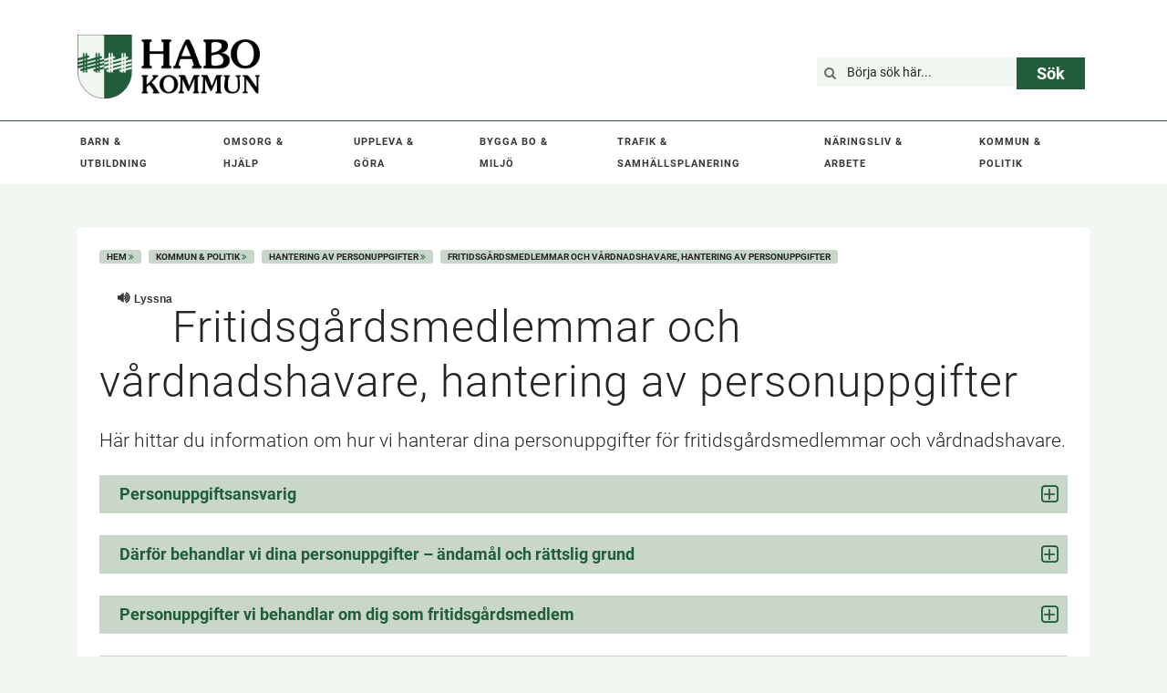

--- FILE ---
content_type: text/html; charset=utf-8
request_url: https://habokommun.se/Kommun--politik/hantering-av-personuppgifter/fritidsgardsmedlemmar-och-vardnadshavare-hantering-av-personuppgifter/
body_size: 141022
content:

<!DOCTYPE html>
<html lang="sv">
<head>
    <meta name="viewport" content="width=device-width, initial-scale=1.0">
    

    <title>Fritidsg&#229;rdsmedlemmar och v&#229;rdnadshavare, hantering av personuppgifter | Habo kommun</title>

    <meta name="title" />
    <meta name="description" />
    <meta name="id" content="36134" />

    <link rel="shortcut icon" type="image/ico" href="/Assets/Images/Favicons/favicon.ico?v=2.5.9.2">
    <link rel="icon" type="image/png" sizes="36x36" href="/Assets/Images/Favicons/android-icon-36x36.png?v=2.5.9.2">
    <link rel="icon" type="image/png" sizes="192x192" href="/Assets/Images/Favicons/android-icon-192x192.png?v=2.5.9.2">
    <link rel="icon" type="image/png" sizes="32x32" href="/Assets/Images/Favicons/favicon-32x32.png?v=2.5.9.2">
    <link rel="icon" type="image/png" sizes="96x96" href="/Assets/Images/Favicons/favicon-96x96.png?v=2.5.9.2">
    <link rel="icon" type="image/png" sizes="16x16" href="/Assets/Images/Favicons/favicon-16x16.png?v=2.5.9.2">
    <link rel="apple-touch-icon" sizes="76x76" href="/Assets/Images/Favicons/apple-icon-76x76.png?v=2.5.9.2">
    <link rel="apple-touch-icon" sizes="152x152" href="/Assets/Images/Favicons/apple-icon-152x152.png?v=2.5.9.2">
    <meta name="msapplication-TileImage" content="/Assets/Images/Favicons/ms-icon-150x150.png?v=2.5.9.2">

    <link type="text/css" rel="stylesheet" href="/Assets/CSS/main.css?v=2.5.9.2" />
    <script type="text/javascript" src="/Assets/js/build.js?v=2.5.9.2"></script>

    <!--[if lt IE 9]>
        <link href="/Assets/css/IE8.css?v=2.5.9.2" rel="stylesheet">
        <script src="/Assets/js/html5shiv-printshiv.js?v=2.5.9.2"></script>
        <script src="/Assets/js/respond.min.js?v=2.5.9.2"></script>
    <![endif]-->
    <!--[if lt IE 8]>
        <link href="/Assets/css/IE7.css?v=2.5.9.2" rel="stylesheet">
        <link href="/Assets/css/bootstrap-ie7.css?v=2.5.9.2" rel="stylesheet">
    <![endif]-->

    

    <!-- Readspeaker-->
    <script src="//cdn1.readspeaker.com/script/8994/webReader/webReader.js?pids=wr" type="text/javascript"></script>

    <script>
        var _paq = window._paq = window._paq || [];
        /* tracker methods like "setCustomDimension" should be called before "trackPageView" */
        _paq.push(['trackPageView']);
        _paq.push(['enableLinkTracking']);
        (function () {
            var u = "https://matomo.habokommun.se/";
            _paq.push(['setTrackerUrl', u + 'matomo.php']);
            _paq.push(['setSiteId', '1']);
            var d = document, g = d.createElement('script'), s = d.getElementsByTagName('script')[0];
            g.async = true; g.src = u + 'matomo.js'; s.parentNode.insertBefore(g, s);
        })();

    </script>

</head>
<body>
    <input type="hidden" name="proxy" value="/find_v2" class="getProxy" />
    
    





<header class="main-header" role="banner">
    <div class="container">
        <div class="header">
            <div class="clearfix only-visible-on-tab">
                <a href="#main-content" accesskey="s">Hoppa till huvudinnehållet</a>
            </div>
            <nav class="secondary-menu" style="visibility:hidden">
                <ul>
                    <li >
                        <a href="">
                            <i class="fa fa-comments"></i>
                            Kontakt
                        </a>
                    </li>
                    <li >
                        <a target="_blank" rel="noreferrer" href="">
                            <i class="fa fa-info"></i>
                            Turism
                        </a>
                    </li>
                </ul>
            </nav>

            <div class="logotype">
                <a href="/">
                    <img src="/assets/images/new_logotype.png" alt="Habo kommun" width="200px"/>
                </a>
            </div>

            <div class="search-wrapper">
                <div class="search">
                    <form class="searchForm" method="get" action="/Kommun--politik/Sok/">
                        <input type="submit" value="S&#246;k" title="Sök" class="search-button button" id="headerSearchBtn" />
                        <div class="search-field-wrapper">
                            <i class="fa fa-search"></i>
                            <div class="search-input-wrapper">
                                <input id="header-search-box" class="searchKeywords search-box" type="text" title="Sökterm" name="q" autocomplete="off" placeholder="B&#246;rja s&#246;k h&#228;r..." value="" />
                            </div>
                        </div>
                    </form>
                </div>
            </div>
        </div>
    </div>
</header>

<nav class="main-nav" role="navigation" aria-label="main-navigation">
    <div class="container xs-zero-padding">
        <a href="#" class="menu-toggle" id="menu-toggle">
            <i class="fa fa-bars"></i>
            Meny
            <div class="menu-toggle-close-icon hidden overflow-hidden">
                <i class="fa fa-times"></i>
            </div>
        </a>
        <ul><li class=" has-children level-1"><a href="/Barn--utbildning/">Barn & utbildning</a><div class="expandable-nav-item overflow-hidden"><i class="fa fa-chevron-up"></i><i class="fa fa-chevron-down"></i></div><ul><li class="  level-2"><a href="/Barn--utbildning/infomentor/">InfoMentor</a></li><li class=" has-children level-2"><a href="/Barn--utbildning/forskola/">Förskola</a><div class="expandable-nav-item overflow-hidden"><i class="fa fa-chevron-up"></i><i class="fa fa-chevron-down"></i></div><ul><li class="  level-3"><a href="/Barn--utbildning/forskola/ansok-eller-sag-upp-plats-i-forskola/">Ansök eller säg upp plats i förskola</a></li><li class=" has-children level-3"><a href="/Barn--utbildning/forskola/Forskolor/">Förskolor</a><div class="expandable-nav-item overflow-hidden"><i class="fa fa-chevron-up"></i><i class="fa fa-chevron-down"></i></div><ul><li class="  level-4"><a href="/Barn--utbildning/forskola/Forskolor/Bagaregatans-forskola/">Bagaregatans förskola</a></li><li class="  level-4"><a href="/Barn--utbildning/forskola/Forskolor/Brandstorps-forskola/">Brandstorps förskola</a></li><li class="  level-4"><a href="/Barn--utbildning/forskola/Forskolor/Branninge-forskola/">Bränninge förskola</a></li><li class="  level-4"><a href="/Barn--utbildning/forskola/Forskolor/Backgatans-forskola/">Bäckgatans förskola</a></li><li class="  level-4"><a href="/Barn--utbildning/forskola/Forskolor/Fagerhults-forskola/">Fagerhults förskola</a></li><li class="  level-4"><a href="/Barn--utbildning/forskola/Forskolor/Furusjo-forskola/">Furusjö förskola</a></li><li class="  level-4"><a href="/Barn--utbildning/forskola/Forskolor/karnekulla-forskola/">Kärnekulla förskola</a></li><li class="  level-4"><a href="/Barn--utbildning/forskola/Forskolor/Karrs-forskola/">Kärrs förskola</a></li><li class="  level-4"><a href="/Barn--utbildning/forskola/Forskolor/Slattens-forskola/">Slättens förskola</a></li><li class="  level-4"><a href="/Barn--utbildning/forskola/Forskolor/Solhojdens-forskola/">Solhöjdens förskola</a></li></ul></li><li class="  level-3"><a href="/Barn--utbildning/forskola/Fristaende-forskolor/">Fristående förskolor</a></li><li class="  level-3"><a href="/Barn--utbildning/forskola/tider-och-schema2/">Tider och schema för förskola</a></li><li class="  level-3"><a href="/Barn--utbildning/forskola/inkomster-och-avgifter/">Inkomster och avgifter för förskola</a></li><li class="  level-3"><a target="" rel="norefferer" href="/Barn--utbildning/forskola/maltider-i-forskola-och-skola/">Måltider i förskola och skola</a></li><li class="  level-3"><a href="/Barn--utbildning/forskola/egenvard-i-forskolan/">Egenvård i förskolan</a></li><li class="  level-3"><a href="/Barn--utbildning/forskola/Om-ditt-barn-ar-sjukt/">Om ditt barn är sjukt</a></li><li class="  level-3"><a target="" rel="norefferer" href="/Barn--utbildning/forskola/oppna-forskolan/">Öppna förskolan</a></li></ul></li><li class=" has-children level-2"><a href="/Barn--utbildning/Grundskola/">Grundskola</a><div class="expandable-nav-item overflow-hidden"><i class="fa fa-chevron-up"></i><i class="fa fa-chevron-down"></i></div><ul><li class="  level-3"><a href="/Barn--utbildning/Grundskola/val-av-skola/">Val och byte av skola</a></li><li class="  level-3"><a href="/Barn--utbildning/Grundskola/Forskoleklass/">Förskoleklass</a></li><li class=" has-children level-3"><a href="/Barn--utbildning/Grundskola/Grundskolor/">Grundskolor</a><div class="expandable-nav-item overflow-hidden"><i class="fa fa-chevron-up"></i><i class="fa fa-chevron-down"></i></div><ul><li class=" has-children level-4"><a href="/Barn--utbildning/Grundskola/Grundskolor/Alleskolan/">Alléskolan</a><div class="expandable-nav-item overflow-hidden"><i class="fa fa-chevron-up"></i><i class="fa fa-chevron-down"></i></div><ul><li class="  level-5"><a href="/Barn--utbildning/Grundskola/Grundskolor/Alleskolan/Fritidshem/">Fritidshem Alléskolan</a></li></ul></li><li class=" has-children level-4"><a href="/Barn--utbildning/Grundskola/Grundskolor/Branningeskolan/">Bränningeskolan</a><div class="expandable-nav-item overflow-hidden"><i class="fa fa-chevron-up"></i><i class="fa fa-chevron-down"></i></div><ul><li class="  level-5"><a href="/Barn--utbildning/Grundskola/Grundskolor/Branningeskolan/Fritidshem/">Fritidshem Bränningeskolan</a></li></ul></li><li class=" has-children level-4"><a href="/Barn--utbildning/Grundskola/Grundskolor/Fagerhults-skola/">Fagerhults skola</a><div class="expandable-nav-item overflow-hidden"><i class="fa fa-chevron-up"></i><i class="fa fa-chevron-down"></i></div><ul><li class="  level-5"><a href="/Barn--utbildning/Grundskola/Grundskolor/Fagerhults-skola/Fagerhults-fritidshem/">Fagerhults fritidshem</a></li><li class="  level-5"><a href="/Barn--utbildning/Grundskola/Grundskolor/Fagerhults-skola/Brandstorps-fritidshem/">Brandstorps fritidshem</a></li></ul></li><li class=" has-children level-4"><a href="/Barn--utbildning/Grundskola/Grundskolor/Hagabodaskolan-7-9/">Hagabodaskolan</a><div class="expandable-nav-item overflow-hidden"><i class="fa fa-chevron-up"></i><i class="fa fa-chevron-down"></i></div><ul><li class="  level-5"><a href="/Barn--utbildning/Grundskola/Grundskolor/Hagabodaskolan-7-9/Studie--och-yrkesvagledning/">Studie- och yrkesvägledning</a></li></ul></li><li class=" has-children level-4"><a href="/Barn--utbildning/Grundskola/Grundskolor/Hagenskolan/">Hagenskolan</a><div class="expandable-nav-item overflow-hidden"><i class="fa fa-chevron-up"></i><i class="fa fa-chevron-down"></i></div><ul><li class="  level-5"><a href="/Barn--utbildning/Grundskola/Grundskolor/Hagenskolan/Fritidshem/">Fritidshem Hagenskolan</a></li></ul></li><li class=" has-children level-4"><a href="/Barn--utbildning/Grundskola/Grundskolor/Krakerydskolan/">Kråkerydskolan</a><div class="expandable-nav-item overflow-hidden"><i class="fa fa-chevron-up"></i><i class="fa fa-chevron-down"></i></div><ul><li class="  level-5"><a href="/Barn--utbildning/Grundskola/Grundskolor/Krakerydskolan/Fritidshem/">Fritidshem Kråkerydskolan</a></li></ul></li><li class=" has-children level-4"><a href="/Barn--utbildning/Grundskola/Grundskolor/karnekullaskolan/">Kärnekullaskolan</a><div class="expandable-nav-item overflow-hidden"><i class="fa fa-chevron-up"></i><i class="fa fa-chevron-down"></i></div><ul><li class="  level-5"><a href="/Barn--utbildning/Grundskola/Grundskolor/karnekullaskolan/fritidshem/">Fritidshem Kärnekullaskolan</a></li></ul></li></ul></li><li class=" has-children level-3"><a href="/Barn--utbildning/Grundskola/Fritidshem/">Fritidshem</a><div class="expandable-nav-item overflow-hidden"><i class="fa fa-chevron-up"></i><i class="fa fa-chevron-down"></i></div><ul><li class="  level-4"><a target="" rel="norefferer" href="/Barn--utbildning/Grundskola/Fritidshem/fritidshem-alleskolan/">Fritidshem Alléskolan</a></li><li class="  level-4"><a target="" rel="norefferer" href="/Barn--utbildning/Grundskola/Fritidshem/fritidshem-brandstorp/">Fritidshem Brandstorp</a></li><li class="  level-4"><a target="" rel="norefferer" href="/Barn--utbildning/Grundskola/Fritidshem/fritidshem-branningeskolan/">Fritidshem Bränningeskolan</a></li><li class="  level-4"><a target="" rel="norefferer" href="/Barn--utbildning/Grundskola/Fritidshem/fritidshem-fagerhult/">Fritidshem Fagerhult</a></li><li class="  level-4"><a target="" rel="norefferer" href="/Barn--utbildning/Grundskola/Fritidshem/fritidshem-hagenskolan/">Fritidshem Hagenskolan</a></li><li class="  level-4"><a target="" rel="norefferer" href="/Barn--utbildning/Grundskola/Fritidshem/fritidshem-krakerydskolan/">Fritidshem Kråkerydskolan</a></li><li class="  level-4"><a target="" rel="norefferer" href="/Barn--utbildning/Grundskola/Fritidshem/fritidshem-karnekullaskolan/">Fritidshem Kärnekullaskolan</a></li><li class="  level-4"><a href="/Barn--utbildning/Grundskola/Fritidshem/Inkomst-och-taxa/">Inkomster och avgifter för fritidshem</a></li></ul></li><li class=" has-children level-3"><a href="/Barn--utbildning/Grundskola/elevhalsa/">Elevhälsa</a><div class="expandable-nav-item overflow-hidden"><i class="fa fa-chevron-up"></i><i class="fa fa-chevron-down"></i></div><ul><li class="  level-4"><a href="/Barn--utbildning/Grundskola/elevhalsa/egenvard/">Egenvård</a></li><li class="  level-4"><a href="/Barn--utbildning/Grundskola/elevhalsa/elevhalsans-professioner-och-uppdrag/">Elevhälsans professioner och uppdrag</a></li><li class="  level-4"><a href="/Barn--utbildning/Grundskola/elevhalsa/ditt-barns-journal-pa-natet/">Ditt barns journal</a></li><li class="  level-4"><a href="/Barn--utbildning/Grundskola/elevhalsa/vaccinationer/">Vaccinationer</a></li></ul></li><li class="  level-3"><a href="/Barn--utbildning/Grundskola/Lasarstider/">Läsårstider</a></li><li class="  level-3"><a href="/Barn--utbildning/Grundskola/modersmal/">Modersmålsundervisning</a></li><li class="  level-3"><a href="/Barn--utbildning/Grundskola/maltider-i-forskola-och-skola/">Måltider i förskola och skola</a></li><li class=" has-children level-3"><a href="/Barn--utbildning/Grundskola/Skolskjuts/">Skolskjuts</a><div class="expandable-nav-item overflow-hidden"><i class="fa fa-chevron-up"></i><i class="fa fa-chevron-down"></i></div><ul><li class="  level-4"><a href="/Barn--utbildning/Grundskola/Skolskjuts/ordningsregler-for-skolskjuts/">Ordningsregler för skolskjuts</a></li></ul></li><li class="  level-3"><a href="/Barn--utbildning/Grundskola/naturvetenskap-och-teknik/">Naturvetenskap och teknik, NTA</a></li><li class="  level-3"><a href="/Barn--utbildning/Grundskola/narvaro/">Närvaro</a></li></ul></li><li class=" has-children level-2"><a href="/Barn--utbildning/Kulturskolan/">Kulturskolan</a><div class="expandable-nav-item overflow-hidden"><i class="fa fa-chevron-up"></i><i class="fa fa-chevron-down"></i></div><ul><li class="  level-3"><a href="/Barn--utbildning/Kulturskolan/Kontakta-larare/">Kontakta lärare</a></li><li class="  level-3"><a href="/Barn--utbildning/Kulturskolan/Anmalan-och-avgifter/">Anmälan och avgifter</a></li><li class="  level-3"><a href="/Barn--utbildning/Kulturskolan/villkor-for-anmalan-och-databehandling/">Villkor för anmälan och databehandling</a></li><li class="  level-3"><a href="/Barn--utbildning/Kulturskolan/Antagning/">Antagning</a></li><li class="  level-3"><a href="/Barn--utbildning/Kulturskolan/lektion-under-skoltid/">Lektion under skoltid</a></li><li class="  level-3"><a href="/Barn--utbildning/Kulturskolan/Barngrupper/">Barngrupper</a></li><li class="  level-3"><a href="/Barn--utbildning/Kulturskolan/Dans/">Dans</a></li><li class=" has-children level-3"><a href="/Barn--utbildning/Kulturskolan/Instrument/">Instrument</a><div class="expandable-nav-item overflow-hidden"><i class="fa fa-chevron-up"></i><i class="fa fa-chevron-down"></i></div><ul><li class="  level-4"><a href="/Barn--utbildning/Kulturskolan/Instrument/blockflojt/">Blockflöjt</a></li><li class="  level-4"><a href="/Barn--utbildning/Kulturskolan/Instrument/Cello/">Cello</a></li><li class="  level-4"><a href="/Barn--utbildning/Kulturskolan/Instrument/Gitarr-elbas-elgitarr/">Gitarr, elbas, elgitarr</a></li><li class="  level-4"><a href="/Barn--utbildning/Kulturskolan/Instrument/Klarinett/">Klarinett</a></li><li class="  level-4"><a href="/Barn--utbildning/Kulturskolan/Instrument/Piano-och-keybord/">Piano och keybord</a></li><li class="  level-4"><a href="/Barn--utbildning/Kulturskolan/Instrument/Saxofon/">Saxofon</a></li><li class="  level-4"><a href="/Barn--utbildning/Kulturskolan/Instrument/Trummor/">Trummor</a></li><li class="  level-4"><a href="/Barn--utbildning/Kulturskolan/Instrument/Trumpet-trombon-valthorn-tuba/">Trumpet, trombon, valthorn, tuba</a></li><li class="  level-4"><a href="/Barn--utbildning/Kulturskolan/Instrument/tvarflojt/">Tvärflöjt</a></li><li class="  level-4"><a href="/Barn--utbildning/Kulturskolan/Instrument/Violin/">Violin</a></li></ul></li><li class="  level-3"><a href="/Barn--utbildning/Kulturskolan/Orkestrar/">Orkestrar</a></li><li class="  level-3"><a href="/Barn--utbildning/Kulturskolan/Popgrupp/">Popgrupp</a></li><li class="  level-3"><a href="/Barn--utbildning/Kulturskolan/Sangkor/">Sång och kör</a></li></ul></li><li class="  level-2"><a href="/Barn--utbildning/anpassad-skola/">Anpassad skola</a></li><li class=" has-children level-2"><a href="/Barn--utbildning/Gymnasium/">Gymnasium</a><div class="expandable-nav-item overflow-hidden"><i class="fa fa-chevron-up"></i><i class="fa fa-chevron-down"></i></div><ul><li class="  level-3"><a href="/Barn--utbildning/Gymnasium/Kommunernas-aktivitetsansvar/">Kommunernas aktivitetsansvar</a></li><li class="  level-3"><a href="/Barn--utbildning/Gymnasium/Folkhogskola/">Folkhögskola</a></li><li class="  level-3"><a href="/Barn--utbildning/Gymnasium/inackorderingstillagg/">Inackorderingstillägg</a></li><li class="  level-3"><a href="/Barn--utbildning/Gymnasium/resebidrag/">Resebidrag</a></li></ul></li><li class=" has-children level-2"><a href="/Barn--utbildning/Vuxenutbildning/">Vuxenutbildning</a><div class="expandable-nav-item overflow-hidden"><i class="fa fa-chevron-up"></i><i class="fa fa-chevron-down"></i></div><ul><li class="  level-3"><a href="/Barn--utbildning/Vuxenutbildning/Svenskundervisning-for-invandrare-sfi/">Svenskundervisning för invandrare (SFI)</a></li><li class="  level-3"><a href="/Barn--utbildning/Vuxenutbildning/kommunal-vuxenutbildning-som-sarskild-utbildninglarvux/">Lärvux - Komvux som anpassad utbildning</a></li></ul></li><li class=" has-children level-2"><a href="/Barn--utbildning/familjecentralen/">Familjecentralen</a><div class="expandable-nav-item overflow-hidden"><i class="fa fa-chevron-up"></i><i class="fa fa-chevron-down"></i></div><ul><li class="  level-3"><a href="/Barn--utbildning/familjecentralen/anmalan-vagledande-samspel/">Anmälan vägledande samspel</a></li></ul></li><li class="  level-2"><a href="/Barn--utbildning/synpunkter-barn--och-utbildningsforvaltningen/">Synpunkter barn- och utbildningsförvaltningen</a></li></ul></li><li class=" has-children level-1"><a href="/Omsorg--hjalp/">Omsorg & hjälp</a><div class="expandable-nav-item overflow-hidden"><i class="fa fa-chevron-up"></i><i class="fa fa-chevron-down"></i></div><ul><li class=" has-children level-2"><a href="/Omsorg--hjalp/Akut-hjalp/">Akut hjälp</a><div class="expandable-nav-item overflow-hidden"><i class="fa fa-chevron-up"></i><i class="fa fa-chevron-down"></i></div><ul><li class="  level-3"><a href="/Omsorg--hjalp/Akut-hjalp/misstanke-om-barn-som-far-illa/">Misstanke om barn som far illa</a></li><li class=" has-children level-3"><a href="/Omsorg--hjalp/Akut-hjalp/Vald-i-nara-relationer/">Våld i nära relationer</a><div class="expandable-nav-item overflow-hidden"><i class="fa fa-chevron-up"></i><i class="fa fa-chevron-down"></i></div><ul><li class="  level-4"><a href="/Omsorg--hjalp/Akut-hjalp/Vald-i-nara-relationer/Hedersrelaterat-vald/">Hedersrelaterat våld</a></li><li class="  level-4"><a href="/Omsorg--hjalp/Akut-hjalp/Vald-i-nara-relationer/Stod-till-den-som-utovar-vald/">Stöd till den som utövar våld</a></li><li class="  level-4"><a href="/Omsorg--hjalp/Akut-hjalp/Vald-i-nara-relationer/Valdsutsatt/">Våldsutsatt</a></li></ul></li><li class="  level-3"><a href="/Omsorg--hjalp/Akut-hjalp/valdsutsatta-kvinnor/">Våldsutsatta kvinnor</a></li><li class="  level-3"><a target="" rel="norefferer" href="https://www.hjartstartarregistret.se/#/">Hitta hjärtstartare</a></li></ul></li><li class="  level-2"><a href="/Omsorg--hjalp/Borgerlig-vigsel/">Borgerlig vigsel</a></li><li class=" has-children level-2"><a href="/Omsorg--hjalp/Trygg-och-saker/">Trygg och säker</a><div class="expandable-nav-item overflow-hidden"><i class="fa fa-chevron-up"></i><i class="fa fa-chevron-down"></i></div><ul><li class=" has-children level-3"><a href="/Omsorg--hjalp/Trygg-och-saker/Krishantering/">Krishantering</a><div class="expandable-nav-item overflow-hidden"><i class="fa fa-chevron-up"></i><i class="fa fa-chevron-down"></i></div><ul><li class="  level-4"><a href="/Omsorg--hjalp/Trygg-och-saker/Krishantering/Trygghetspunkter/">Trygghetspunkter</a></li><li class="  level-4"><a href="/Omsorg--hjalp/Trygg-och-saker/Krishantering/Kommunens-krisorganisation/">Kommunens krisorganisation</a></li><li class="  level-4"><a href="/Omsorg--hjalp/Trygg-och-saker/Krishantering/Hemberedskap/">Hemberedskap</a></li><li class="  level-4"><a href="/Omsorg--hjalp/Trygg-och-saker/Krishantering/rad-vid-varmebolja/">Råd vid värmebölja</a></li><li class="  level-4"><a href="/Omsorg--hjalp/Trygg-och-saker/Krishantering/ras-och-skred/">Ras och skred</a></li><li class=" has-children level-4"><a href="/Omsorg--hjalp/Trygg-och-saker/Krishantering/skydd-mot-oversvamning/">Skydd mot översvämning</a><div class="expandable-nav-item overflow-hidden"><i class="fa fa-chevron-up"></i><i class="fa fa-chevron-down"></i></div><ul><li class="  level-5"><a href="/Omsorg--hjalp/Trygg-och-saker/Krishantering/skydd-mot-oversvamning/sa-paverkas-habo-tatort-av-ett-skyfall/">Så påverkas Habo tätort av ett skyfall</a></li></ul></li></ul></li><li class=" has-children level-3"><a href="/Omsorg--hjalp/Trygg-och-saker/Brandsakerhet/">Brandsäkerhet</a><div class="expandable-nav-item overflow-hidden"><i class="fa fa-chevron-up"></i><i class="fa fa-chevron-down"></i></div><ul><li class="  level-4"><a href="/Omsorg--hjalp/Trygg-och-saker/Brandsakerhet/brandfarlig-vara-hantering-och-tillstand/">Brandfarlig vara, hantering och tillstånd</a></li><li class="  level-4"><a href="/Omsorg--hjalp/Trygg-och-saker/Brandsakerhet/explosiva-varor-och-fyrverkeri-for-foretag-och-organisationer/">Explosiva varor och fyrverkeri, för företag och organisationer</a></li><li class="  level-4"><a href="/Omsorg--hjalp/Trygg-och-saker/Brandsakerhet/brandskyddstips-for-hemmet/">Brandskyddstips för hemmet</a></li></ul></li><li class="  level-3"><a href="/Omsorg--hjalp/Trygg-och-saker/Utbildningar-till-foretag-och-foreningar/">Utbildningar till företag och föreningar</a></li></ul></li><li class=" has-children level-2"><a href="/Omsorg--hjalp/ekonomiskt-stod-och-radgivning/">Ekonomiskt stöd och rådgivning</a><div class="expandable-nav-item overflow-hidden"><i class="fa fa-chevron-up"></i><i class="fa fa-chevron-down"></i></div><ul><li class="  level-3"><a href="/Omsorg--hjalp/ekonomiskt-stod-och-radgivning/Socialbidrag-ekonomiskt-bistand/">Försörjningsstöd, ekonomiskt bistånd</a></li><li class="  level-3"><a href="/Omsorg--hjalp/ekonomiskt-stod-och-radgivning/God-man-forvaltare/">God man, förvaltare</a></li><li class="  level-3"><a href="/Omsorg--hjalp/ekonomiskt-stod-och-radgivning/Budget--och-skuldradgivning/">Budget- och skuldrådgivning</a></li><li class="  level-3"><a href="/Omsorg--hjalp/ekonomiskt-stod-och-radgivning/Konsumentradgivning/">Konsumentrådgivning</a></li></ul></li><li class=" has-children level-2"><a href="/Omsorg--hjalp/Familj-barn-och-ungdom/">Familj, barn och ungdom</a><div class="expandable-nav-item overflow-hidden"><i class="fa fa-chevron-up"></i><i class="fa fa-chevron-down"></i></div><ul><li class="  level-3"><a href="/Omsorg--hjalp/Familj-barn-och-ungdom/Misstanke-om-barn-som-far-illa/">Misstanke om barn som far illa</a></li><li class="  level-3"><a href="/Omsorg--hjalp/Familj-barn-och-ungdom/stod-till-familjer/">Stöd till familjer</a></li><li class="  level-3"><a href="/Omsorg--hjalp/Familj-barn-och-ungdom/stod-till-dig-som-ar-ung/">Stöd till dig som är ung</a></li><li class="  level-3"><a href="/Omsorg--hjalp/Familj-barn-och-ungdom/familjehem-kontaktfamilj-jourhem-kontaktperson/">Familjehem, kontaktfamilj, jourhem kontaktperson</a></li><li class="  level-3"><a href="/Omsorg--hjalp/Familj-barn-och-ungdom/familjeratt/">Familjerätt</a></li><li class="  level-3"><a href="/Omsorg--hjalp/Familj-barn-och-ungdom/ungdomsmottagningen/">Ungdomsmottagningen</a></li></ul></li><li class=" has-children level-2"><a href="/Omsorg--hjalp/Aldre/">Äldre</a><div class="expandable-nav-item overflow-hidden"><i class="fa fa-chevron-up"></i><i class="fa fa-chevron-down"></i></div><ul><li class="  level-3"><a href="/Omsorg--hjalp/Aldre/ansokan-om-insatser-for-dig-som-ar-aldre/">Ansökan om insatser för dig som är äldre</a></li><li class=" has-children level-3"><a href="/Omsorg--hjalp/Aldre/hjalp-i-hemmet-for-dig-som-ar-aldre/">Hjälp i hemmet för dig som är äldre</a><div class="expandable-nav-item overflow-hidden"><i class="fa fa-chevron-up"></i><i class="fa fa-chevron-down"></i></div><ul><li class=" has-children level-4"><a href="/Omsorg--hjalp/Aldre/hjalp-i-hemmet-for-dig-som-ar-aldre/hemtjanst-for-aldre/">Hemtjänst för äldre</a><div class="expandable-nav-item overflow-hidden"><i class="fa fa-chevron-up"></i><i class="fa fa-chevron-down"></i></div><ul><li class="  level-5"><a href="/Omsorg--hjalp/Aldre/hjalp-i-hemmet-for-dig-som-ar-aldre/hemtjanst-for-aldre/Utforarval-i-hemtjanst/">Utförarval i hemtjänst</a></li><li class="  level-5"><a href="/Omsorg--hjalp/Aldre/hjalp-i-hemmet-for-dig-som-ar-aldre/hemtjanst-for-aldre/nyckelfri-hemtjanst/">Nyckelfri hemtjänst</a></li></ul></li><li class="  level-4"><a href="/Omsorg--hjalp/Aldre/hjalp-i-hemmet-for-dig-som-ar-aldre/hemleverans-av-mat-for-aldre/">Hemleverans av mat för äldre</a></li><li class="  level-4"><a href="/Omsorg--hjalp/Aldre/hjalp-i-hemmet-for-dig-som-ar-aldre/trygghetslarm-for-aldre/">Trygghetslarm för äldre</a></li><li class="  level-4"><a href="/Omsorg--hjalp/Aldre/hjalp-i-hemmet-for-dig-som-ar-aldre/hemteam-for-aldre/">Hemteam för äldre</a></li></ul></li><li class=" has-children level-3"><a href="/Omsorg--hjalp/Aldre/boende-for-aldre/">Boende för äldre</a><div class="expandable-nav-item overflow-hidden"><i class="fa fa-chevron-up"></i><i class="fa fa-chevron-down"></i></div><ul><li class="  level-4"><a href="/Omsorg--hjalp/Aldre/boende-for-aldre/sarskilt-boende/">Särskilt boende</a></li><li class="  level-4"><a href="/Omsorg--hjalp/Aldre/boende-for-aldre/korttidsplats-och-vaxelvard/">Korttidsplats och växelvård</a></li></ul></li><li class=" has-children level-3"><a href="/Omsorg--hjalp/Aldre/avgifter-for-hemtjanst-och-aldreomsorg/">Avgifter för hemtjänst och äldreomsorg</a><div class="expandable-nav-item overflow-hidden"><i class="fa fa-chevron-up"></i><i class="fa fa-chevron-down"></i></div><ul><li class="  level-4"><a href="/Omsorg--hjalp/Aldre/avgifter-for-hemtjanst-och-aldreomsorg/avgift-for-hemtjanst-och-hjalp-i-hemmet/">Avgift för hemtjänst och hjälp i hemmet</a></li><li class="  level-4"><a href="/Omsorg--hjalp/Aldre/avgifter-for-hemtjanst-och-aldreomsorg/avgift-for-sarskilt-boende/">Avgift för särskilt boende</a></li><li class="  level-4"><a href="/Omsorg--hjalp/Aldre/avgifter-for-hemtjanst-och-aldreomsorg/avgift-for-hemsjukvard/">Avgift för hemsjukvård</a></li><li class="  level-4"><a href="/Omsorg--hjalp/Aldre/avgifter-for-hemtjanst-och-aldreomsorg/forbehall-avgiftsutrymme-m.m/">Förbehåll, avgiftsutrymme m.m.</a></li></ul></li><li class="  level-3"><a href="/Omsorg--hjalp/Aldre/hembesok/">Hembesök</a></li><li class=" has-children level-3"><a href="/Omsorg--hjalp/Aldre/motesplatser-for-aldre/">Mötesplatser för äldre</a><div class="expandable-nav-item overflow-hidden"><i class="fa fa-chevron-up"></i><i class="fa fa-chevron-down"></i></div><ul><li class="  level-4"><a href="/Omsorg--hjalp/Aldre/motesplatser-for-aldre/traffpunkt-habo-for-seniorer/">Träffpunkt Habo för seniorer</a></li><li class="  level-4"><a href="/Omsorg--hjalp/Aldre/motesplatser-for-aldre/dagverksamhet-gnistan/">Dagverksamhet Gnistan</a></li></ul></li><li class="  level-3"><a href="/Omsorg--hjalp/Aldre/Bostadsanpassning/">Bostadsanpassning</a></li><li class="  level-3"><a target="" rel="norefferer" href="/Omsorg--hjalp/Aldre/syn--och-horselnedsattning-for-seniorer/">Syn- och hörselnedsättning för seniorer</a></li></ul></li><li class="  level-2"><a href="/Omsorg--hjalp/restaurang-karrsliljan/">Restaurang Kärrsliljan</a></li><li class=" has-children level-2"><a href="/Omsorg--hjalp/nyanlanda-och-integration/">Nyanlända och Integration</a><div class="expandable-nav-item overflow-hidden"><i class="fa fa-chevron-up"></i><i class="fa fa-chevron-down"></i></div><ul><li class="  level-3"><a href="/Omsorg--hjalp/nyanlanda-och-integration/for-dig-som-ar-ny-i-sverige/">För dig som är ny i Sverige</a></li><li class="  level-3"><a href="/Omsorg--hjalp/nyanlanda-och-integration/SFI-Svenska-for-invandrare/">SFI, Svenska för invandrare</a></li><li class="  level-3"><a href="/Omsorg--hjalp/nyanlanda-och-integration/Tolk/">Tolk</a></li><li class="  level-3"><a href="/Omsorg--hjalp/nyanlanda-och-integration/motesplats-habo-global/">Mötesplats Habo Global</a></li></ul></li><li class="  level-2"><a href="/Omsorg--hjalp/Dodsfall-och-begravning/">Dödsfall och begravning</a></li><li class=" has-children level-2"><a href="/Omsorg--hjalp/Psykisk-ohalsa/">Psykisk ohälsa</a><div class="expandable-nav-item overflow-hidden"><i class="fa fa-chevron-up"></i><i class="fa fa-chevron-down"></i></div><ul><li class="  level-3"><a href="/Omsorg--hjalp/Psykisk-ohalsa/vanskapsbankar/">Vänskapsbänkar</a></li><li class="  level-3"><a href="/Omsorg--hjalp/Psykisk-ohalsa/Ung-och-mar-daligt/">Ung och mår dåligt</a></li></ul></li><li class=" has-children level-2"><a href="/Omsorg--hjalp/Funktionsnedsattning/">Funktionsnedsättning</a><div class="expandable-nav-item overflow-hidden"><i class="fa fa-chevron-up"></i><i class="fa fa-chevron-down"></i></div><ul><li class="  level-3"><a href="/Omsorg--hjalp/Funktionsnedsattning/ansokan-om-insatser-for-dig-med-funktionsnedsattning/">Ansökan om insatser för dig med funktions­nedsättning</a></li><li class=" has-children level-3"><a href="/Omsorg--hjalp/Funktionsnedsattning/stod-i-vardagen-for-dig-med-funktionsnedsattning/">Stöd i vardagen för dig med funktionsnedsättning</a><div class="expandable-nav-item overflow-hidden"><i class="fa fa-chevron-up"></i><i class="fa fa-chevron-down"></i></div><ul><li class="  level-4"><a href="/Omsorg--hjalp/Funktionsnedsattning/stod-i-vardagen-for-dig-med-funktionsnedsattning/Boendestod/">Boendestöd</a></li><li class="  level-4"><a href="/Omsorg--hjalp/Funktionsnedsattning/stod-i-vardagen-for-dig-med-funktionsnedsattning/Personlig-assistans/">Personlig assistans</a></li><li class="  level-4"><a href="/Omsorg--hjalp/Funktionsnedsattning/stod-i-vardagen-for-dig-med-funktionsnedsattning/Ledsagarservice/">Ledsagarservice</a></li><li class="  level-4"><a href="/Omsorg--hjalp/Funktionsnedsattning/stod-i-vardagen-for-dig-med-funktionsnedsattning/Kontaktperson/">Kontaktperson</a></li><li class="  level-4"><a href="/Omsorg--hjalp/Funktionsnedsattning/stod-i-vardagen-for-dig-med-funktionsnedsattning/Avlosarservice-i-hemmet/">Avlösarservice i hemmet</a></li><li class="  level-4"><a href="/Omsorg--hjalp/Funktionsnedsattning/stod-i-vardagen-for-dig-med-funktionsnedsattning/Korttidsvistelse-utanfor-det-egna-hemmet/">Korttidsvistelse utanför det egna hemmet</a></li><li class="  level-4"><a href="/Omsorg--hjalp/Funktionsnedsattning/stod-i-vardagen-for-dig-med-funktionsnedsattning/Korttidstillsyn-for-skolungdom-over-12-ar/">Korttidstillsyn för skolungdom över 12 år</a></li><li class="  level-4"><a href="/Omsorg--hjalp/Funktionsnedsattning/stod-i-vardagen-for-dig-med-funktionsnedsattning/Hjalpmedel/">Hjälpmedel</a></li></ul></li><li class=" has-children level-3"><a href="/Omsorg--hjalp/Funktionsnedsattning/boende-for-dig-med-funktionsnedsattning/">Boende för dig med funktionsnedsättning</a><div class="expandable-nav-item overflow-hidden"><i class="fa fa-chevron-up"></i><i class="fa fa-chevron-down"></i></div><ul><li class="  level-4"><a href="/Omsorg--hjalp/Funktionsnedsattning/boende-for-dig-med-funktionsnedsattning/gruppboende/">Gruppboende</a></li><li class="  level-4"><a href="/Omsorg--hjalp/Funktionsnedsattning/boende-for-dig-med-funktionsnedsattning/Trapphusboende/">Serviceboende</a></li></ul></li><li class=" has-children level-3"><a href="/Omsorg--hjalp/Funktionsnedsattning/hjalp-i-hemmet-for-dig-med-funktionsnedsattning/">Hjälp i hemmet för dig med funktionsnedsättning</a><div class="expandable-nav-item overflow-hidden"><i class="fa fa-chevron-up"></i><i class="fa fa-chevron-down"></i></div><ul><li class=" has-children level-4"><a href="/Omsorg--hjalp/Funktionsnedsattning/hjalp-i-hemmet-for-dig-med-funktionsnedsattning/hemtjanst-for-dig-med-funktionsnedsattning/">Hemtjänst för dig med funktionsnedsättning</a><div class="expandable-nav-item overflow-hidden"><i class="fa fa-chevron-up"></i><i class="fa fa-chevron-down"></i></div><ul><li class="  level-5"><a target="" rel="norefferer" href="/Omsorg--hjalp/Funktionsnedsattning/hjalp-i-hemmet-for-dig-med-funktionsnedsattning/hemtjanst-for-dig-med-funktionsnedsattning/utforarval-i-hemtjanst2/">Utförarval i hemtjänst</a></li><li class="  level-5"><a target="" rel="norefferer" href="/Omsorg--hjalp/Funktionsnedsattning/hjalp-i-hemmet-for-dig-med-funktionsnedsattning/hemtjanst-for-dig-med-funktionsnedsattning/nyckelfri-hemtjanst2/">Nyckelfri hemtjänst</a></li></ul></li><li class="  level-4"><a href="/Omsorg--hjalp/Funktionsnedsattning/hjalp-i-hemmet-for-dig-med-funktionsnedsattning/hemleverans-av-mat-for-dig-med-funktionsnedsattning/">Hemleverans av mat för dig med funktionsnedsättning</a></li><li class="  level-4"><a href="/Omsorg--hjalp/Funktionsnedsattning/hjalp-i-hemmet-for-dig-med-funktionsnedsattning/trygghetslarm-for-dig-med-funktionsnedsattning/">Trygghetslarm för dig med funktionsnedsättning</a></li></ul></li><li class="  level-3"><a href="/Omsorg--hjalp/Funktionsnedsattning/Daglig-verksamhet-arbete-och-sysselsattning/">Daglig verksamhet, arbete och sysselsättning</a></li><li class="  level-3"><a href="/Omsorg--hjalp/Funktionsnedsattning/Pluspolarkortet/">Pluspolarkortet</a></li><li class="  level-3"><a href="/Omsorg--hjalp/Funktionsnedsattning/syn--och-horselnedsattning/">Syn- och hörselnedsättning</a></li></ul></li><li class="  level-2"><a href="/Omsorg--hjalp/stod-till-anhoriga/">Stöd till anhöriga</a></li><li class="  level-2"><a href="/Omsorg--hjalp/frivilligverksamhet/">Frivilligverksamhet</a></li><li class=" has-children level-2"><a href="/Omsorg--hjalp/Sjukvard-och-tandvard/">Sjukvård och tandvård</a><div class="expandable-nav-item overflow-hidden"><i class="fa fa-chevron-up"></i><i class="fa fa-chevron-down"></i></div><ul><li class=" has-children level-3"><a href="/Omsorg--hjalp/Sjukvard-och-tandvard/Hemsjukvard/">Hemsjukvård</a><div class="expandable-nav-item overflow-hidden"><i class="fa fa-chevron-up"></i><i class="fa fa-chevron-down"></i></div><ul><li class="  level-4"><a href="/Omsorg--hjalp/Sjukvard-och-tandvard/Hemsjukvard/avgifter-for-hemsjukvard/">Avgifter för hemsjukvård</a></li></ul></li><li class="  level-3"><a href="/Omsorg--hjalp/Sjukvard-och-tandvard/Tandvard/">Tandvård</a></li></ul></li><li class="  level-2"><a href="/Omsorg--hjalp/skadligt-bruk-och-beroende/">Skadligt bruk och beroende</a></li><li class="  level-2"><a href="/Omsorg--hjalp/halsocenter/">Hälsocenter</a></li><li class="  level-2"><a href="/Omsorg--hjalp/synpunkter-och-klagomal/">Synpunkter och klagomål</a></li></ul></li><li class=" has-children level-1"><a href="/Uppleva--gora/">Uppleva & göra</a><div class="expandable-nav-item overflow-hidden"><i class="fa fa-chevron-up"></i><i class="fa fa-chevron-down"></i></div><ul><li class=" has-children level-2"><a href="/Uppleva--gora/upplev-habo/">Upplev Habo</a><div class="expandable-nav-item overflow-hidden"><i class="fa fa-chevron-up"></i><i class="fa fa-chevron-down"></i></div><ul><li class=" has-children level-3"><a href="/Uppleva--gora/upplev-habo/se-och-gora/">Se och göra</a><div class="expandable-nav-item overflow-hidden"><i class="fa fa-chevron-up"></i><i class="fa fa-chevron-down"></i></div><ul><li class="  level-4"><a href="/Uppleva--gora/upplev-habo/se-och-gora/evenemang/">Evenemang</a></li><li class=" has-children level-4"><a href="/Uppleva--gora/upplev-habo/se-och-gora/kulturhistoria/">Kulturhistoria</a><div class="expandable-nav-item overflow-hidden"><i class="fa fa-chevron-up"></i><i class="fa fa-chevron-down"></i></div><ul><li class=" has-children level-5"><a href="/Uppleva--gora/upplev-habo/se-och-gora/kulturhistoria/smultronstallen-med-historia/">Smultronställen med historia</a><div class="expandable-nav-item overflow-hidden"><i class="fa fa-chevron-up"></i><i class="fa fa-chevron-down"></i></div><ul><li class="  level-6"><a href="/Uppleva--gora/upplev-habo/se-och-gora/kulturhistoria/smultronstallen-med-historia/brandstorps-hembygdsgard/">Brandstorps hembygdsgård</a></li><li class="  level-6"><a href="/Uppleva--gora/upplev-habo/se-och-gora/kulturhistoria/smultronstallen-med-historia/brandstorps-kyrka/">Brandstorps kyrka</a></li><li class="  level-6"><a href="/Uppleva--gora/upplev-habo/se-och-gora/kulturhistoria/smultronstallen-med-historia/falks-grav/">Falks grav</a></li><li class="  level-6"><a href="/Uppleva--gora/upplev-habo/se-och-gora/kulturhistoria/smultronstallen-med-historia/fiskebacks-kapell/">Fiskebäcks kapell</a></li><li class="  level-6"><a href="/Uppleva--gora/upplev-habo/se-och-gora/kulturhistoria/smultronstallen-med-historia/fossil-aker-i-flateted/">Fossil åker i Flatered</a></li><li class="  level-6"><a href="/Uppleva--gora/upplev-habo/se-och-gora/kulturhistoria/smultronstallen-med-historia/Gravar-norr-om-Habo/">Gravar norr om Habo</a></li><li class="  level-6"><a href="/Uppleva--gora/upplev-habo/se-och-gora/kulturhistoria/smultronstallen-med-historia/gustav-adolfs-kyrka/">Gustav Adolfs kyrka</a></li><li class="  level-6"><a href="/Uppleva--gora/upplev-habo/se-och-gora/kulturhistoria/smultronstallen-med-historia/habo-kyrka/">Habo kyrka</a></li><li class="  level-6"><a href="/Uppleva--gora/upplev-habo/se-och-gora/kulturhistoria/smultronstallen-med-historia/krakerydsgravfaltet/">Kråkerydsgravfältet</a></li><li class="  level-6"><a href="/Uppleva--gora/upplev-habo/se-och-gora/kulturhistoria/smultronstallen-med-historia/lottes/">Lottes</a></li><li class="  level-6"><a href="/Uppleva--gora/upplev-habo/se-och-gora/kulturhistoria/smultronstallen-med-historia/milstenar/">Milstenar</a></li><li class="  level-6"><a href="/Uppleva--gora/upplev-habo/se-och-gora/kulturhistoria/smultronstallen-med-historia/munkaskog/">Munkaskog</a></li></ul></li><li class="  level-5"><a href="/Uppleva--gora/upplev-habo/se-och-gora/kulturhistoria/kyrkomiljoerna/">Kyrkomiljöerna</a></li><li class="  level-5"><a href="/Uppleva--gora/upplev-habo/se-och-gora/kulturhistoria/torpinventeringen/">Torpinventeringen</a></li><li class="  level-5"><a href="/Uppleva--gora/upplev-habo/se-och-gora/kulturhistoria/hembygdsgardar/">Hembygdsgårdar</a></li><li class=" has-children level-5"><a href="/Uppleva--gora/upplev-habo/se-och-gora/kulturhistoria/made-in-habo/">Made in Habo</a><div class="expandable-nav-item overflow-hidden"><i class="fa fa-chevron-up"></i><i class="fa fa-chevron-down"></i></div><ul><li class="  level-6"><a href="/Uppleva--gora/upplev-habo/se-och-gora/kulturhistoria/made-in-habo/ahlins-i-habo/">Ahlins i Habo</a></li><li class="  level-6"><a href="/Uppleva--gora/upplev-habo/se-och-gora/kulturhistoria/made-in-habo/aledals-nyckelfabrik/">Aledals nyckelfabrik</a></li><li class="  level-6"><a href="/Uppleva--gora/upplev-habo/se-och-gora/kulturhistoria/made-in-habo/habo--filfabrik/">Habo  filfabrik</a></li><li class="  level-6"><a href="/Uppleva--gora/upplev-habo/se-och-gora/kulturhistoria/made-in-habo/habo-laggkarlsfabrik/">Habo laggkärlsfabrik</a></li><li class="  level-6"><a href="/Uppleva--gora/upplev-habo/se-och-gora/kulturhistoria/made-in-habo/habo-ullspinneri/">Habo Ullspinneri</a></li><li class="  level-6"><a href="/Uppleva--gora/upplev-habo/se-och-gora/kulturhistoria/made-in-habo/kartongfabriken-star/">Kartongfabriken Star</a></li><li class="  level-6"><a href="/Uppleva--gora/upplev-habo/se-och-gora/kulturhistoria/made-in-habo/kvills-snickerifabrik/">Kvills snickerifabrik</a></li><li class="  level-6"><a href="/Uppleva--gora/upplev-habo/se-och-gora/kulturhistoria/made-in-habo/rosells-metall/">Rosells metall</a></li></ul></li></ul></li><li class=" has-children level-4"><a href="/Uppleva--gora/upplev-habo/se-och-gora/natur-och-friluftsliv/">Natur och friluftsliv</a><div class="expandable-nav-item overflow-hidden"><i class="fa fa-chevron-up"></i><i class="fa fa-chevron-down"></i></div><ul><li class="  level-5"><a href="/Uppleva--gora/upplev-habo/se-och-gora/natur-och-friluftsliv/cykla/">Cykla</a></li><li class="  level-5"><a href="/Uppleva--gora/upplev-habo/se-och-gora/natur-och-friluftsliv/fiska/">Fiska</a></li><li class="  level-5"><a href="/Uppleva--gora/upplev-habo/se-och-gora/natur-och-friluftsliv/golfa/">Golfa</a></li><li class="  level-5"><a href="/Uppleva--gora/upplev-habo/se-och-gora/natur-och-friluftsliv/grillplatser/">Grillplatser</a></li><li class="  level-5"><a href="/Uppleva--gora/upplev-habo/se-och-gora/natur-och-friluftsliv/naturreservat/">Naturreservat</a></li><li class="  level-5"><a href="/Uppleva--gora/upplev-habo/se-och-gora/natur-och-friluftsliv/vandringsleder/">Vandringsleder</a></li></ul></li><li class=" has-children level-4"><a href="/Uppleva--gora/upplev-habo/se-och-gora/aktiviteter/">Aktiviteter</a><div class="expandable-nav-item overflow-hidden"><i class="fa fa-chevron-up"></i><i class="fa fa-chevron-down"></i></div><ul><li class="  level-5"><a href="/Uppleva--gora/upplev-habo/se-och-gora/aktiviteter/aventyr-pa-julared-hagards-lagard/">Äventyr på Julared Hagårds Lagård</a></li><li class="  level-5"><a href="/Uppleva--gora/upplev-habo/se-och-gora/aktiviteter/shopping/">Shopping</a></li><li class="  level-5"><a href="/Uppleva--gora/upplev-habo/se-och-gora/aktiviteter/tipsrundor/">Tipsrundor</a></li><li class="  level-5"><a href="/Uppleva--gora/upplev-habo/se-och-gora/aktiviteter/minigolf/">Minigolf</a></li><li class="  level-5"><a href="/Uppleva--gora/upplev-habo/se-och-gora/aktiviteter/islandshastar-och-kanoter-i-kyrkekvarn/">Islandshästar och kanoter i Kyrkekvarn</a></li><li class="  level-5"><a href="/Uppleva--gora/upplev-habo/se-och-gora/aktiviteter/discgolf/">Discgolf</a></li></ul></li><li class=" has-children level-4"><a href="/Uppleva--gora/upplev-habo/se-och-gora/traning/">Träning och motion</a><div class="expandable-nav-item overflow-hidden"><i class="fa fa-chevron-up"></i><i class="fa fa-chevron-down"></i></div><ul><li class="  level-5"><a href="/Uppleva--gora/upplev-habo/se-och-gora/traning/slattens-idrottsplats/">Slättens idrottsplats</a></li><li class="  level-5"><a href="/Uppleva--gora/upplev-habo/se-och-gora/traning/skidspar/">Skidspår</a></li><li class="  level-5"><a href="/Uppleva--gora/upplev-habo/se-och-gora/traning/padel-och-tennis/">Padel och tennis</a></li><li class="  level-5"><a href="/Uppleva--gora/upplev-habo/se-och-gora/traning/gym-och-utegym/">Gym och utegym</a></li><li class="  level-5"><a href="/Uppleva--gora/upplev-habo/se-och-gora/traning/lop--och-promenadspar/">Löp- och promenadspår</a></li></ul></li><li class=" has-children level-4"><a href="/Uppleva--gora/upplev-habo/se-och-gora/badplatser-och-hamnar/">Badplatser och hamnar</a><div class="expandable-nav-item overflow-hidden"><i class="fa fa-chevron-up"></i><i class="fa fa-chevron-down"></i></div><ul><li class="  level-5"><a href="/Uppleva--gora/upplev-habo/se-och-gora/badplatser-och-hamnar/furusjobadet/">Furusjöbadet</a></li><li class="  level-5"><a href="/Uppleva--gora/upplev-habo/se-och-gora/badplatser-och-hamnar/baskarpsbadet/">Baskarpsbadet</a></li><li class="  level-5"><a href="/Uppleva--gora/upplev-habo/se-och-gora/badplatser-och-hamnar/domsandsbadet/">Domsandsbadet</a></li><li class="  level-5"><a href="/Uppleva--gora/upplev-habo/se-och-gora/badplatser-och-hamnar/hamnar/">Hamnar</a></li></ul></li></ul></li><li class=" has-children level-3"><a href="/Uppleva--gora/upplev-habo/ata/">Äta</a><div class="expandable-nav-item overflow-hidden"><i class="fa fa-chevron-up"></i><i class="fa fa-chevron-down"></i></div><ul><li class="  level-4"><a href="/Uppleva--gora/upplev-habo/ata/restauranger/">Restauranger</a></li><li class="  level-4"><a href="/Uppleva--gora/upplev-habo/ata/cafeer-och-glass/">Caféer och glass</a></li></ul></li><li class="  level-3"><a href="/Uppleva--gora/upplev-habo/sova/">Sova</a></li><li class="  level-3"><a href="/Uppleva--gora/upplev-habo/allemansratten/">Allemansrätten</a></li></ul></li><li class=" has-children level-2"><a href="/Uppleva--gora/habo-bibliotek/">Habo bibliotek</a><div class="expandable-nav-item overflow-hidden"><i class="fa fa-chevron-up"></i><i class="fa fa-chevron-down"></i></div><ul><li class="  level-3"><a href="/Uppleva--gora/habo-bibliotek/oppettider-och-kontakt/">Öppettider och kontakt</a></li><li class="  level-3"><a href="/Uppleva--gora/habo-bibliotek/besok-biblioteket/">Besök biblioteket</a></li><li class="  level-3"><a href="/Uppleva--gora/habo-bibliotek/service-pa-biblioteket/">Service på biblioteket</a></li><li class="  level-3"><a href="/Uppleva--gora/habo-bibliotek/e-tjanster/">E-böcker och film</a></li><li class="  level-3"><a href="/Uppleva--gora/habo-bibliotek/anpassade-bocker/">Anpassade böcker</a></li><li class="  level-3"><a href="/Uppleva--gora/habo-bibliotek/bocker-pa-andra-sprak/">Böcker på andra språk</a></li></ul></li><li class=" has-children level-2"><a href="/Uppleva--gora/ung-i-habo/">Ung i Habo</a><div class="expandable-nav-item overflow-hidden"><i class="fa fa-chevron-up"></i><i class="fa fa-chevron-down"></i></div><ul><li class=" has-children level-3"><a href="/Uppleva--gora/ung-i-habo/Fritidsgard/">Fritidsgård och e-sportcenter</a><div class="expandable-nav-item overflow-hidden"><i class="fa fa-chevron-up"></i><i class="fa fa-chevron-down"></i></div><ul><li class="  level-4"><a href="/Uppleva--gora/ung-i-habo/Fritidsgard/Verksamhet-for-arskurs-4-6/">Verksamhet för årskurs 4-6</a></li><li class="  level-4"><a href="/Uppleva--gora/ung-i-habo/Fritidsgard/Verksamhet-for-arskurs-7-9/">Verksamhet för årskurs 7-9</a></li><li class="  level-4"><a href="/Uppleva--gora/ung-i-habo/Fritidsgard/e-sportcenter/">E-sportcenter</a></li></ul></li><li class="  level-3"><a href="/Uppleva--gora/ung-i-habo/teknikgardenmotorgarden/">Teknikgården/ Motorgården</a></li><li class="  level-3"><a href="/Uppleva--gora/ung-i-habo/Foraldravandring/">Vuxenvandring</a></li><li class="  level-3"><a href="/Uppleva--gora/ung-i-habo/lovaktiviteter/">Lovaktiviteter</a></li></ul></li><li class=" has-children level-2"><a href="/Uppleva--gora/Lokaler/">Lokaler att hyra</a><div class="expandable-nav-item overflow-hidden"><i class="fa fa-chevron-up"></i><i class="fa fa-chevron-down"></i></div><ul><li class="  level-3"><a href="/Uppleva--gora/Lokaler/taxor-hallhyra/">Taxor hallhyra</a></li></ul></li><li class=" has-children level-2"><a href="/Uppleva--gora/Kultur/">Kultur</a><div class="expandable-nav-item overflow-hidden"><i class="fa fa-chevron-up"></i><i class="fa fa-chevron-down"></i></div><ul><li class="  level-3"><a target="" rel="norefferer" href="/Uppleva--gora/Kultur/Kulturskolan/">Kulturskolan</a></li><li class="  level-3"><a href="/Uppleva--gora/Kultur/kulturhistoria/">Kulturhistoria</a></li></ul></li><li class="  level-2"><a href="/Uppleva--gora/foreningsliv/">Föreningsliv</a></li><li class=" has-children level-2"><a href="/Uppleva--gora/Pluspolarekortet/">Pluspolarkortet</a><div class="expandable-nav-item overflow-hidden"><i class="fa fa-chevron-up"></i><i class="fa fa-chevron-down"></i></div><ul><li class="  level-3"><a href="/Uppleva--gora/Pluspolarekortet/bli-pluspolararrangor/">Bli pluspolararrangör</a></li></ul></li><li class="  level-2"><a href="/Uppleva--gora/fritidsbanken/">Fritidsbanken</a></li></ul></li><li class=" has-children level-1"><a href="/Bygga-bo--miljo/">Bygga bo & miljö</a><div class="expandable-nav-item overflow-hidden"><i class="fa fa-chevron-up"></i><i class="fa fa-chevron-down"></i></div><ul><li class=" has-children level-2"><a href="/Bygga-bo--miljo/Bostader/">Bostäder</a><div class="expandable-nav-item overflow-hidden"><i class="fa fa-chevron-up"></i><i class="fa fa-chevron-down"></i></div><ul><li class="  level-3"><a href="/Bygga-bo--miljo/Bostader/hyreslagenheter/">Hyreslägenheter</a></li><li class=" has-children level-3"><a href="/Bygga-bo--miljo/Bostader/Tomtko-lediga-tomter/">Tomtkö och lediga tomter</a><div class="expandable-nav-item overflow-hidden"><i class="fa fa-chevron-up"></i><i class="fa fa-chevron-down"></i></div><ul><li class="  level-4"><a href="/Bygga-bo--miljo/Bostader/Tomtko-lediga-tomter/regler-for-tomtko/">Regler för tomtkö</a></li><li class="  level-4"><a href="/Bygga-bo--miljo/Bostader/Tomtko-lediga-tomter/tomter-vastra-solhojden/">Tomter på Västra Solhöjden</a></li><li class="  level-4"><a href="/Bygga-bo--miljo/Bostader/Tomtko-lediga-tomter/tomter-i-fagerhult/">Tomter i Fagerhult</a></li><li class="  level-4"><a href="/Bygga-bo--miljo/Bostader/Tomtko-lediga-tomter/tomter-i-brandstorp/">Tomter i Brandstorp</a></li></ul></li><li class="  level-3"><a href="/Bygga-bo--miljo/Bostader/Bostadsanpassning/">Bostadsanpassningsbidrag</a></li><li class="  level-3"><a href="/Bygga-bo--miljo/Bostader/riktlinjer-for-bostadsforsorjning/">Riktlinjer för bostadsförsörjning</a></li><li class="  level-3"><a href="/Bygga-bo--miljo/Bostader/att-aga-en-fastighet/">Att äga en fastighet</a></li><li class="  level-3"><a href="/Bygga-bo--miljo/Bostader/markanvisning/">Markanvisning</a></li></ul></li><li class=" has-children level-2"><a href="/Bygga-bo--miljo/Sotning-brandskydd/">Sotning, brandskydd</a><div class="expandable-nav-item overflow-hidden"><i class="fa fa-chevron-up"></i><i class="fa fa-chevron-down"></i></div><ul><li class="  level-3"><a href="/Bygga-bo--miljo/Sotning-brandskydd/frister-for-sotning-och-brandskyddskontroll/">Frister för sotning och brandskyddskontroll</a></li><li class="  level-3"><a href="/Bygga-bo--miljo/Sotning-brandskydd/sota-sjalv/">Sota själv</a></li><li class="  level-3"><a href="/Bygga-bo--miljo/Sotning-brandskydd/taxor-raddningstjansten/">Taxor räddningstjänsten</a></li><li class="  level-3"><a href="/Bygga-bo--miljo/Sotning-brandskydd/elda-utomhus-regler-vid-eldning-utomhus/">Elda utomhus, regler vid eldning utomhus</a></li><li class="  level-3"><a href="/Bygga-bo--miljo/Sotning-brandskydd/vad-innebar-eldningsforbud/">Eldningsförbud</a></li></ul></li><li class=" has-children level-2"><a href="/Bygga-bo--miljo/bygga-riva-och-installera/">Bygga, riva och installera</a><div class="expandable-nav-item overflow-hidden"><i class="fa fa-chevron-up"></i><i class="fa fa-chevron-down"></i></div><ul><li class=" has-children level-3"><a href="/Bygga-bo--miljo/bygga-riva-och-installera/bygglov/">Bygglov</a><div class="expandable-nav-item overflow-hidden"><i class="fa fa-chevron-up"></i><i class="fa fa-chevron-down"></i></div><ul><li class=" has-children level-4"><a href="/Bygga-bo--miljo/bygga-riva-och-installera/bygglov/bygglovshjalpen/">Bygglovshjälpen</a><div class="expandable-nav-item overflow-hidden"><i class="fa fa-chevron-up"></i><i class="fa fa-chevron-down"></i></div><ul><li class=" has-children level-5"><a href="/Bygga-bo--miljo/bygga-riva-och-installera/bygglov/bygglovshjalpen/bygga-nytt/">Bygga nytt</a><div class="expandable-nav-item overflow-hidden"><i class="fa fa-chevron-up"></i><i class="fa fa-chevron-down"></i></div><ul><li class="  level-6"><a href="/Bygga-bo--miljo/bygga-riva-och-installera/bygglov/bygglovshjalpen/bygga-nytt/nybyggnation-av-en--eller-tvafamiljshus/">En- eller tvåbostadshus</a></li><li class="  level-6"><a href="/Bygga-bo--miljo/bygga-riva-och-installera/bygglov/bygglovshjalpen/bygga-nytt/nybyggnation-av-ekonomibyggnad/">Ekonomibyggnad</a></li><li class="  level-6"><a href="/Bygga-bo--miljo/bygga-riva-och-installera/bygglov/bygglovshjalpen/bygga-nytt/nybyggnad-flerbostadshus/">Flerbostadshus</a></li><li class="  level-6"><a href="/Bygga-bo--miljo/bygga-riva-och-installera/bygglov/bygglovshjalpen/bygga-nytt/nybyggnation-av-komplementbyggnad-for-verksamheter-och-flerbostadshus/">Komplementbyggnad för verksamheter och flerbostadshus</a></li><li class="  level-6"><a href="/Bygga-bo--miljo/bygga-riva-och-installera/bygglov/bygglovshjalpen/bygga-nytt/nybyggnation-av-komplementbyggnad-for-en--och-tvabostadshus/">Komplementbyggnad för en- och tvåbostadshus</a></li><li class="  level-6"><a href="/Bygga-bo--miljo/bygga-riva-och-installera/bygglov/bygglovshjalpen/bygga-nytt/nybyggnation-av-industri--och-verksamhetsbyggnad/">Industri- och verksamhetsbyggnad</a></li></ul></li><li class=" has-children level-5"><a href="/Bygga-bo--miljo/bygga-riva-och-installera/bygglov/bygglovshjalpen/bygga-till/">Bygga till</a><div class="expandable-nav-item overflow-hidden"><i class="fa fa-chevron-up"></i><i class="fa fa-chevron-down"></i></div><ul><li class="  level-6"><a href="/Bygga-bo--miljo/bygga-riva-och-installera/bygglov/bygglovshjalpen/bygga-till/tillbyggnad-av-en--eller-tvabostadshus/">Tillbyggnad av en- eller tvåbostadshus</a></li><li class="  level-6"><a href="/Bygga-bo--miljo/bygga-riva-och-installera/bygglov/bygglovshjalpen/bygga-till/tillbyggnad-av-verksamhet-eller-flerbostadshus/">Tillbyggnad av verksamhet eller flerbostadshus</a></li></ul></li><li class=" has-children level-5"><a href="/Bygga-bo--miljo/bygga-riva-och-installera/bygglov/bygglovshjalpen/andra/">Ändra</a><div class="expandable-nav-item overflow-hidden"><i class="fa fa-chevron-up"></i><i class="fa fa-chevron-down"></i></div><ul><li class="  level-6"><a href="/Bygga-bo--miljo/bygga-riva-och-installera/bygglov/bygglovshjalpen/andra/fasadandring-for-en--eller-tvabostadshus-och-tillhorande-komplementbyggnader/">Fasadändring för en- eller tvåbostadshus och tillhörande komplementbyggnader</a></li><li class="  level-6"><a href="/Bygga-bo--miljo/bygga-riva-och-installera/bygglov/bygglovshjalpen/andra/fasadandring-for-verksamheter-och-flerbostadshus/">Fasadändring för verksamheter och flerbostadshus</a></li><li class="  level-6"><a href="/Bygga-bo--miljo/bygga-riva-och-installera/bygglov/bygglovshjalpen/andra/inreda-ytterligare-en-bostad/">Inreda ytterligare en bostad</a></li><li class="  level-6"><a href="/Bygga-bo--miljo/bygga-riva-och-installera/bygglov/bygglovshjalpen/andra/andra-anvandning-av-byggnad-eller-lokal/">Ändra användning av byggnad eller lokal</a></li><li class="  level-6"><a href="/Bygga-bo--miljo/bygga-riva-och-installera/bygglov/bygglovshjalpen/andra/andra-planlosning-flytta-vagg/">Ändra planlösning, flytta vägg</a></li><li class="  level-6"><a href="/Bygga-bo--miljo/bygga-riva-och-installera/bygglov/bygglovshjalpen/andra/andra-vatten-och-avlopp/">Ändra vatten och avlopp</a></li></ul></li><li class=" has-children level-5"><a href="/Bygga-bo--miljo/bygga-riva-och-installera/bygglov/bygglovshjalpen/installation/">Installera</a><div class="expandable-nav-item overflow-hidden"><i class="fa fa-chevron-up"></i><i class="fa fa-chevron-down"></i></div><ul><li class="  level-6"><a href="/Bygga-bo--miljo/bygga-riva-och-installera/bygglov/bygglovshjalpen/installation/installera-kamin-och-eldstad/">Installera kamin och eldstad</a></li><li class="  level-6"><a href="/Bygga-bo--miljo/bygga-riva-och-installera/bygglov/bygglovshjalpen/installation/installera-eller-forandra-ventilation/">Installera eller förändra ventilation</a></li><li class="  level-6"><a href="/Bygga-bo--miljo/bygga-riva-och-installera/bygglov/bygglovshjalpen/installation/installera-eller-forandra-hiss/">Installera eller förändra hiss</a></li></ul></li><li class=" has-children level-5"><a href="/Bygga-bo--miljo/bygga-riva-och-installera/bygglov/bygglovshjalpen/utomhusmiljo/">Utomhusmiljö</a><div class="expandable-nav-item overflow-hidden"><i class="fa fa-chevron-up"></i><i class="fa fa-chevron-down"></i></div><ul><li class="  level-6"><a href="/Bygga-bo--miljo/bygga-riva-och-installera/bygglov/bygglovshjalpen/utomhusmiljo/hack/">Häck</a></li><li class="  level-6"><a href="/Bygga-bo--miljo/bygga-riva-och-installera/bygglov/bygglovshjalpen/utomhusmiljo/mur-staket-och-plank/">Mur, staket och plank</a></li><li class="  level-6"><a href="/Bygga-bo--miljo/bygga-riva-och-installera/bygglov/bygglovshjalpen/utomhusmiljo/markforandring/">Markförändring</a></li><li class="  level-6"><a href="/Bygga-bo--miljo/bygga-riva-och-installera/bygglov/bygglovshjalpen/utomhusmiljo/pergola-och-spalje/">Pergola och spaljé</a></li><li class="  level-6"><a href="/Bygga-bo--miljo/bygga-riva-och-installera/bygglov/bygglovshjalpen/utomhusmiljo/pool/">Pool</a></li><li class="  level-6"><a href="/Bygga-bo--miljo/bygga-riva-och-installera/bygglov/bygglovshjalpen/utomhusmiljo/rivning/">Rivning</a></li><li class="  level-6"><a href="/Bygga-bo--miljo/bygga-riva-och-installera/bygglov/bygglovshjalpen/utomhusmiljo/ta-ner-trad-och-vegetation/">Ta ner träd och vegetation</a></li></ul></li><li class="  level-5"><a href="/Bygga-bo--miljo/bygga-riva-och-installera/bygglov/bygglovshjalpen/frivilligt-lov/">Frivilligt lov</a></li><li class="  level-5"><a href="/Bygga-bo--miljo/bygga-riva-och-installera/bygglov/bygglovshjalpen/kontrollplan-kontrollansvarig-och-riskbedomning/">Kontrollplan, kontrollansvarig och riskbedömning</a></li></ul></li><li class="  level-4"><a href="/Bygga-bo--miljo/bygga-riva-och-installera/bygglov/bygglov---sa-funkar-det/">Bygglov - från idé till slutbesked</a></li><li class="  level-4"><a href="/Bygga-bo--miljo/bygga-riva-och-installera/bygglov/taxa-och-avgifter-for-bygglov/">Taxa och avgifter för bygglov</a></li><li class="  level-4"><a href="/Bygga-bo--miljo/bygga-riva-och-installera/bygglov/e-tjanster-for-bygglov-och-anmalan/">E-tjänster för bygglov och anmälan</a></li><li class=" has-children level-4"><a href="/Bygga-bo--miljo/bygga-riva-och-installera/bygglov/exempelritningar/">Exempelritningar</a><div class="expandable-nav-item overflow-hidden"><i class="fa fa-chevron-up"></i><i class="fa fa-chevron-down"></i></div><ul><li class="  level-5"><a href="/Bygga-bo--miljo/bygga-riva-och-installera/bygglov/exempelritningar/installation-av-eldstadrokkanal/">Installation av eldstad/rökkanal</a></li><li class="  level-5"><a href="/Bygga-bo--miljo/bygga-riva-och-installera/bygglov/exempelritningar/installation-eller-forandring-av-yttre-va/">Installation eller förändring av yttre VA</a></li><li class="  level-5"><a href="/Bygga-bo--miljo/bygga-riva-och-installera/bygglov/exempelritningar/markforandring/">Markförändring</a></li><li class="  level-5"><a href="/Bygga-bo--miljo/bygga-riva-och-installera/bygglov/exempelritningar/nybyggnation-av-garage/">Nybyggnation av garage</a></li><li class="  level-5"><a href="/Bygga-bo--miljo/bygga-riva-och-installera/bygglov/exempelritningar/nybyggnation-av-en--eller-tvabostadshus/">Nybyggnation av en- eller tvåbostadshus</a></li><li class="  level-5"><a href="/Bygga-bo--miljo/bygga-riva-och-installera/bygglov/exempelritningar/nybyggnation-av-plank/">Nybyggnation av plank</a></li><li class="  level-5"><a href="/Bygga-bo--miljo/bygga-riva-och-installera/bygglov/exempelritningar/nybyggnation-av-mur/">Nybyggnation av mur</a></li><li class="  level-5"><a href="/Bygga-bo--miljo/bygga-riva-och-installera/bygglov/exempelritningar/tillbyggnad-av-en--eller-tvabostadshus/">Tillbyggnad av en- eller tvåbostadshus</a></li><li class="  level-5"><a href="/Bygga-bo--miljo/bygga-riva-och-installera/bygglov/exempelritningar/uppsattning-av-fasadskylt/">Uppsättning av fasadskylt eller fristående skylt</a></li></ul></li><li class="  level-4"><a href="/Bygga-bo--miljo/bygga-riva-och-installera/bygglov/vad-galler-for-grannar/">Vad gäller för grannar?</a></li><li class="  level-4"><a href="/Bygga-bo--miljo/bygga-riva-och-installera/bygglov/kulturhistoriskt-vardefulla-byggnader/">Kulturhistoriskt värdefulla byggnader</a></li></ul></li><li class=" has-children level-3"><a href="/Bygga-bo--miljo/bygga-riva-och-installera/kartor-och-utstakning/">Kartor och utstakning</a><div class="expandable-nav-item overflow-hidden"><i class="fa fa-chevron-up"></i><i class="fa fa-chevron-down"></i></div><ul><li class="  level-4"><a href="/Bygga-bo--miljo/bygga-riva-och-installera/kartor-och-utstakning/utstakning-lageskontroll-och-ovriga-mattekniska-tjanster/">Utstakning, lägeskontroll och övriga mättekniska tjänster</a></li><li class="  level-4"><a href="/Bygga-bo--miljo/bygga-riva-och-installera/kartor-och-utstakning/bestall-kartor-ritningar-och-andra-underlag/">Beställ kartor, ritningar och andra underlag</a></li><li class="  level-4"><a href="/Bygga-bo--miljo/bygga-riva-och-installera/kartor-och-utstakning/lantmateriet/">Lantmäteriet</a></li></ul></li><li class="  level-3"><a href="/Bygga-bo--miljo/bygga-riva-och-installera/forhandsbesked/">Förhandsbesked</a></li><li class="  level-3"><a href="/Bygga-bo--miljo/bygga-riva-och-installera/strandskydd/">Strandskydd</a></li></ul></li><li class=" has-children level-2"><a href="/Bygga-bo--miljo/tillsyn-enligt-plan--och-bygglagen/">Tillsyn enligt plan- och bygglagen</a><div class="expandable-nav-item overflow-hidden"><i class="fa fa-chevron-up"></i><i class="fa fa-chevron-down"></i></div><ul><li class="  level-3"><a href="/Bygga-bo--miljo/tillsyn-enligt-plan--och-bygglagen/bristande-underhall/">Bristande underhåll</a></li><li class="  level-3"><a href="/Bygga-bo--miljo/tillsyn-enligt-plan--och-bygglagen/enkelt-avhjalpta-hinder-tillganglighet/">Tillgänglighet på allmänna platser och i publika lokaler</a></li><li class="  level-3"><a href="/Bygga-bo--miljo/tillsyn-enligt-plan--och-bygglagen/hissar/">Hissar</a></li><li class="  level-3"><a href="/Bygga-bo--miljo/tillsyn-enligt-plan--och-bygglagen/lekplatser/">Tillsyn av lekplatser</a></li><li class="  level-3"><a href="/Bygga-bo--miljo/tillsyn-enligt-plan--och-bygglagen/olovligt-byggande/">Olovligt byggande</a></li><li class="  level-3"><a href="/Bygga-bo--miljo/tillsyn-enligt-plan--och-bygglagen/obligatorisk-ventilationskontroll-ovk/">Obligatorisk ventilationskontroll (OVK)</a></li><li class="  level-3"><a href="/Bygga-bo--miljo/tillsyn-enligt-plan--och-bygglagen/imd/">Individuell mätning och debitering (IMD)</a></li><li class="  level-3"><a href="/Bygga-bo--miljo/tillsyn-enligt-plan--och-bygglagen/laddinfrastruktur/">Laddinfrastruktur</a></li></ul></li><li class=" has-children level-2"><a href="/Bygga-bo--miljo/Avfall-och-atervinning/">Avfall och återvinning</a><div class="expandable-nav-item overflow-hidden"><i class="fa fa-chevron-up"></i><i class="fa fa-chevron-down"></i></div><ul><li class="  level-3"><a href="/Bygga-bo--miljo/Avfall-och-atervinning/Sophantering/">Sophantering</a></li><li class=" has-children level-3"><a href="/Bygga-bo--miljo/Avfall-och-atervinning/Sortera-och-atervinna/">Sortera och återvinna</a><div class="expandable-nav-item overflow-hidden"><i class="fa fa-chevron-up"></i><i class="fa fa-chevron-down"></i></div><ul><li class="  level-4"><a href="/Bygga-bo--miljo/Avfall-och-atervinning/Sortera-och-atervinna/Atervinningsstation-for-forpackningar/">Återvinningsstation för förpackningar</a></li><li class="  level-4"><a href="/Bygga-bo--miljo/Avfall-och-atervinning/Sortera-och-atervinna/sortergard/">Sortergård</a></li><li class="  level-4"><a href="/Bygga-bo--miljo/Avfall-och-atervinning/Sortera-och-atervinna/Tradgardsavfall/">Trädgårdsavfall</a></li><li class="  level-4"><a href="/Bygga-bo--miljo/Avfall-och-atervinning/Sortera-och-atervinna/Kompostering/">Kompostera</a></li></ul></li><li class=" has-children level-3"><a href="/Bygga-bo--miljo/Avfall-och-atervinning/Farligt-avfall/">Farligt avfall</a><div class="expandable-nav-item overflow-hidden"><i class="fa fa-chevron-up"></i><i class="fa fa-chevron-down"></i></div><ul><li class="  level-4"><a href="/Bygga-bo--miljo/Avfall-och-atervinning/Farligt-avfall/Transport-av-avfall-och-farligt-avfall/">Transport av avfall och farligt avfall</a></li><li class="  level-4"><a href="/Bygga-bo--miljo/Avfall-och-atervinning/Farligt-avfall/PCB/">PCB</a></li></ul></li><li class="  level-3"><a href="/Bygga-bo--miljo/Avfall-och-atervinning/nedskrapning/">Nedskräpning</a></li><li class="  level-3"><a href="/Bygga-bo--miljo/Avfall-och-atervinning/Avgifter-och-regler-abonnemang/">Avgifter och regler, abonnemang</a></li></ul></li><li class=" has-children level-2"><a href="/Bygga-bo--miljo/Vatten-och-avlopp/">Vatten och avlopp</a><div class="expandable-nav-item overflow-hidden"><i class="fa fa-chevron-up"></i><i class="fa fa-chevron-down"></i></div><ul><li class="  level-3"><a target="" rel="norefferer" href="/Bygga-bo--miljo/Vatten-och-avlopp/pagaende-projekt/">Pågående projekt</a></li><li class=" has-children level-3"><a href="/Bygga-bo--miljo/Vatten-och-avlopp/Dricksvatten/">Dricksvatten</a><div class="expandable-nav-item overflow-hidden"><i class="fa fa-chevron-up"></i><i class="fa fa-chevron-down"></i></div><ul><li class="  level-4"><a href="/Bygga-bo--miljo/Vatten-och-avlopp/Dricksvatten/Radon-i-dricksvatten/">Radon i dricksvatten</a></li><li class="  level-4"><a href="/Bygga-bo--miljo/Vatten-och-avlopp/Dricksvatten/Vattenmatare/">Vattenmätare</a></li><li class="  level-4"><a href="/Bygga-bo--miljo/Vatten-och-avlopp/Dricksvatten/Sjalvavlasning-vattenmatare/">Självavläsning vattenmätare</a></li><li class="  level-4"><a href="/Bygga-bo--miljo/Vatten-och-avlopp/Dricksvatten/Egen-dricksvattenbrunn/">Egen dricksvattenbrunn</a></li><li class="  level-4"><a href="/Bygga-bo--miljo/Vatten-och-avlopp/Dricksvatten/fa-meddelande-om-handelser-som-paverkar-ditt-dricksvatten/">Få meddelande om händelser som påverkar ditt dricksvatten</a></li><li class="  level-4"><a href="/Bygga-bo--miljo/Vatten-och-avlopp/Dricksvatten/vattenkiosk/">Vattenkiosk</a></li></ul></li><li class="  level-3"><a href="/Bygga-bo--miljo/Vatten-och-avlopp/Dag--och-draneringsvatten/">Dag- och dräneringsvatten</a></li><li class="  level-3"><a href="/Bygga-bo--miljo/Vatten-och-avlopp/Taxa-vatten-och-avlopp/">Taxa vatten och avlopp</a></li><li class=" has-children level-3"><a href="/Bygga-bo--miljo/Vatten-och-avlopp/Avlopp-och-avloppsvatten/">Avlopp och avloppsvatten</a><div class="expandable-nav-item overflow-hidden"><i class="fa fa-chevron-up"></i><i class="fa fa-chevron-down"></i></div><ul><li class=" has-children level-4"><a href="/Bygga-bo--miljo/Vatten-och-avlopp/Avlopp-och-avloppsvatten/Anslutning-till-kommunalt-vatten-och-avloppsnat/">Anslutning till kommunalt vatten och avloppsnät</a><div class="expandable-nav-item overflow-hidden"><i class="fa fa-chevron-up"></i><i class="fa fa-chevron-down"></i></div><ul><li class="  level-5"><a href="/Bygga-bo--miljo/Vatten-och-avlopp/Avlopp-och-avloppsvatten/Anslutning-till-kommunalt-vatten-och-avloppsnat/information-om-anslutning-till-spillvattenledning-med-lta-latt-tryck-avlopp/">Information om anslutning med LTA (Lätt Tryck-Avlopp)</a></li></ul></li><li class=" has-children level-4"><a href="/Bygga-bo--miljo/Vatten-och-avlopp/Avlopp-och-avloppsvatten/Enskilda-avlopp/">Enskilt avlopp</a><div class="expandable-nav-item overflow-hidden"><i class="fa fa-chevron-up"></i><i class="fa fa-chevron-down"></i></div><ul><li class="  level-5"><a href="/Bygga-bo--miljo/Vatten-och-avlopp/Avlopp-och-avloppsvatten/Enskilda-avlopp/tillsyn-enskilda-avlopp/">Tillsyn enskilda avlopp</a></li><li class="  level-5"><a href="/Bygga-bo--miljo/Vatten-och-avlopp/Avlopp-och-avloppsvatten/Enskilda-avlopp/Tomning-av-enskilda-avlopp/">Tömning av enskilda avlopp</a></li><li class="  level-5"><a href="/Bygga-bo--miljo/Vatten-och-avlopp/Avlopp-och-avloppsvatten/Enskilda-avlopp/Kopa-eller-salja-hus-med-enskilt-avlopp/">Köpa eller sälja hus med enskilt avlopp</a></li></ul></li></ul></li><li class="  level-3"><a href="/Bygga-bo--miljo/Vatten-och-avlopp/ledningsfornyelse/">Ledningsförnyelse</a></li><li class="  level-3"><a href="/Bygga-bo--miljo/Vatten-och-avlopp/Biltvatt/">Biltvätt</a></li><li class="  level-3"><a href="/Bygga-bo--miljo/Vatten-och-avlopp/pool-och-spabad/">Pool och spabad</a></li><li class="  level-3"><a href="/Bygga-bo--miljo/Vatten-och-avlopp/spolning-av-isbanor/">Spolning av isbanor</a></li><li class="  level-3"><a href="/Bygga-bo--miljo/Vatten-och-avlopp/hallbar-vattenanvandning/">Hållbar vattenanvändning</a></li><li class="  level-3"><a href="/Bygga-bo--miljo/Vatten-och-avlopp/skadeanmalan/">Skadeanmälan</a></li><li class="  level-3"><a href="/Bygga-bo--miljo/Vatten-och-avlopp/va-plan/">VA-plan</a></li></ul></li><li class=" has-children level-2"><a href="/Bygga-bo--miljo/Naturvard-och-parker/">Naturvård och parker</a><div class="expandable-nav-item overflow-hidden"><i class="fa fa-chevron-up"></i><i class="fa fa-chevron-down"></i></div><ul><li class=" has-children level-3"><a target="" rel="norefferer" href="/Bygga-bo--miljo/Naturvard-och-parker/Parker-och-gronomraden/">Parker och grönområden</a><div class="expandable-nav-item overflow-hidden"><i class="fa fa-chevron-up"></i><i class="fa fa-chevron-down"></i></div><ul><li class="  level-4"><a href="/Bygga-bo--miljo/Naturvard-och-parker/Parker-och-gronomraden/Nedtagning-av-trad/">Nedtagning av träd</a></li><li class="  level-4"><a href="/Bygga-bo--miljo/Naturvard-och-parker/Parker-och-gronomraden/Skotsel-av-parker-och-gronomraden/">Skötsel av parker och grönområden</a></li><li class="  level-4"><a href="/Bygga-bo--miljo/Naturvard-och-parker/Parker-och-gronomraden/Lekparker/">Lekparker</a></li></ul></li><li class=" has-children level-3"><a href="/Bygga-bo--miljo/Naturvard-och-parker/Naturvard/">Naturvård</a><div class="expandable-nav-item overflow-hidden"><i class="fa fa-chevron-up"></i><i class="fa fa-chevron-down"></i></div><ul><li class="  level-4"><a href="/Bygga-bo--miljo/Naturvard-och-parker/Naturvard/Kalkning-av-sjoar-och-vatmarker/">Kalkning av sjöar och våtmarker</a></li><li class="  level-4"><a href="/Bygga-bo--miljo/Naturvard-och-parker/Naturvard/Biologisk-aterstallning-i-Vatterbackarna/">Biologisk återställning i Vätterbäckarna</a></li></ul></li><li class="  level-3"><a href="/Bygga-bo--miljo/Naturvard-och-parker/aktuellt-flode-i-hokesan/">Aktuellt flöde i Hökesån</a></li><li class="  level-3"><a href="/Bygga-bo--miljo/Naturvard-och-parker/Invasiva-frammande-arter/">Invasiva främmande arter</a></li></ul></li><li class=" has-children level-2"><a href="/Bygga-bo--miljo/Livsmedel-och-smittskydd/">Livsmedel och smittskydd</a><div class="expandable-nav-item overflow-hidden"><i class="fa fa-chevron-up"></i><i class="fa fa-chevron-down"></i></div><ul><li class="  level-3"><a href="/Bygga-bo--miljo/Livsmedel-och-smittskydd/livsmedel/">Livsmedel</a></li><li class=" has-children level-3"><a href="/Bygga-bo--miljo/Livsmedel-och-smittskydd/Matforgiftning/">Matförgiftning</a><div class="expandable-nav-item overflow-hidden"><i class="fa fa-chevron-up"></i><i class="fa fa-chevron-down"></i></div><ul><li class="  level-4"><a href="/Bygga-bo--miljo/Livsmedel-och-smittskydd/Matforgiftning/Anmalan-om-matforgiftning/">Anmälan om matförgiftning</a></li></ul></li><li class="  level-3"><a href="/Bygga-bo--miljo/Livsmedel-och-smittskydd/Smittskydd/">Smittskydd</a></li></ul></li><li class=" has-children level-2"><a href="/Bygga-bo--miljo/Djur/">Djur</a><div class="expandable-nav-item overflow-hidden"><i class="fa fa-chevron-up"></i><i class="fa fa-chevron-down"></i></div><ul><li class="  level-3"><a href="/Bygga-bo--miljo/Djur/Djur-inom-detaljplaneomrade/">Djur inom detaljplaneområde</a></li><li class="  level-3"><a href="/Bygga-bo--miljo/Djur/djurplageri/">Djurplågeri</a></li><li class="  level-3"><a href="/Bygga-bo--miljo/Djur/Skadade-sjuka-eller-doda-djur/">Skadade, sjuka eller döda djur</a></li><li class="  level-3"><a href="/Bygga-bo--miljo/Djur/skadedjur/">Skadedjur</a></li><li class="  level-3"><a href="/Bygga-bo--miljo/Djur/Vilda-djur-och-djurhallning/">Vilda djur och djurhållning</a></li><li class="  level-3"><a href="/Bygga-bo--miljo/Djur/Vanliga-fragor-med-svar/">Vanliga frågor med svar djur</a></li></ul></li><li class=" has-children level-2"><a href="/Bygga-bo--miljo/Kommunens-miljo-och-hallbarhetsarbete/">Strategiskt miljö- och hållbarhetsarbete</a><div class="expandable-nav-item overflow-hidden"><i class="fa fa-chevron-up"></i><i class="fa fa-chevron-down"></i></div><ul><li class="  level-3"><a href="/Bygga-bo--miljo/Kommunens-miljo-och-hallbarhetsarbete/agenda-2030/">Agenda 2030 och Habo kommun</a></li><li class="  level-3"><a href="/Bygga-bo--miljo/Kommunens-miljo-och-hallbarhetsarbete/programhallbarmiljo/">Program för hållbar miljö</a></li><li class="  level-3"><a href="/Bygga-bo--miljo/Kommunens-miljo-och-hallbarhetsarbete/klimatochhallbarhet/">Klimat och hållbarhet</a></li><li class="  level-3"><a href="/Bygga-bo--miljo/Kommunens-miljo-och-hallbarhetsarbete/kemikalieprogrammet/">Kemikalieprogrammet</a></li><li class=" has-children level-3"><a href="/Bygga-bo--miljo/Kommunens-miljo-och-hallbarhetsarbete/hallbarhetstipset/">Hållbarhetstipset</a><div class="expandable-nav-item overflow-hidden"><i class="fa fa-chevron-up"></i><i class="fa fa-chevron-down"></i></div><ul><li class="  level-4"><a href="/Bygga-bo--miljo/Kommunens-miljo-och-hallbarhetsarbete/hallbarhetstipset/inspiration-till-nyarslofte-1-av-5-for-klimatet/">Inspiration till nyårslöfte: 1 av 5 för klimatet</a></li><li class="  level-4"><a href="/Bygga-bo--miljo/Kommunens-miljo-och-hallbarhetsarbete/hallbarhetstipset/klimatveckan-2025/">Klimatveckan 2025</a></li><li class="  level-4"><a href="/Bygga-bo--miljo/Kommunens-miljo-och-hallbarhetsarbete/hallbarhetstipset/biologisk-mangfald---vad-har-det-for-betydelse-for-dig/">Biologisk mångfald - vad har det för betydelse för dig?</a></li><li class="  level-4"><a href="/Bygga-bo--miljo/Kommunens-miljo-och-hallbarhetsarbete/hallbarhetstipset/hur-hallbart-ar-ditt-foretag/">Hur hållbart är ditt företag?</a></li><li class="  level-4"><a href="/Bygga-bo--miljo/Kommunens-miljo-och-hallbarhetsarbete/hallbarhetstipset/hitta-energitjuvarna---spara-energi-och-pengar/">Hitta energitjuvarna - spara energi och pengar!</a></li><li class="  level-4"><a href="/Bygga-bo--miljo/Kommunens-miljo-och-hallbarhetsarbete/hallbarhetstipset/hur-blir-ditt-foretag-mer-energieffektivt/">Hur blir ditt företag mer energieffektivt?</a></li><li class="  level-4"><a href="/Bygga-bo--miljo/Kommunens-miljo-och-hallbarhetsarbete/hallbarhetstipset/hur-kan-vi-framja-vilda-pollinatorer-och-biologisk-mangfald/">Stötta vilda pollinatörer och biologisk mångfald</a></li><li class="  level-4"><a href="/Bygga-bo--miljo/Kommunens-miljo-och-hallbarhetsarbete/hallbarhetstipset/iinvasiva-frammande-arter---att-forebygga-och-motverka-spridning/">Invasiva främmande arter - att förebygga och motverka spridning</a></li><li class="  level-4"><a href="/Bygga-bo--miljo/Kommunens-miljo-och-hallbarhetsarbete/hallbarhetstipset/affarsmojligheter-for-biologisk-mangfald/">Affärsmöjligheter för biologisk mångfald</a></li><li class="  level-4"><a href="/Bygga-bo--miljo/Kommunens-miljo-och-hallbarhetsarbete/hallbarhetstipset/transporter-och-resor---vad-och-hur-kan-ditt-foretag-gora/">Transporter och resor - vad och hur kan ditt företag göra?</a></li><li class="  level-4"><a href="/Bygga-bo--miljo/Kommunens-miljo-och-hallbarhetsarbete/hallbarhetstipset/en-bra-grund-hjalper-dig-att-lyckas-med-ditt-foretags-miljoarbete/">En bra grund hjälper dig att lyckas med ditt företags miljöarbete!</a></li><li class="  level-4"><a href="/Bygga-bo--miljo/Kommunens-miljo-och-hallbarhetsarbete/hallbarhetstipset/inkop--ett-omrade-att-fokusera-pa-i-ditt-foretags-miljoarbete/">Inköp – ett område att fokusera på i ditt företags miljöarbete</a></li><li class="  level-4"><a href="/Bygga-bo--miljo/Kommunens-miljo-och-hallbarhetsarbete/hallbarhetstipset/handla-hallbart-i-jul/">Handla hållbart i jul</a></li><li class="  level-4"><a href="/Bygga-bo--miljo/Kommunens-miljo-och-hallbarhetsarbete/hallbarhetstipset/17-globala-hallbarhetsmal---hur-beror-de-dig/">17 globala hållbarhetsmål - hur berör de dig?</a></li><li class="  level-4"><a href="/Bygga-bo--miljo/Kommunens-miljo-och-hallbarhetsarbete/hallbarhetstipset/sa-hjalper-vi-naturens-hjaltar-de-vilda-pollinatorerna/">Så hjälper vi naturens hjältar, de vilda pollinatörerna</a></li><li class="  level-4"><a href="/Bygga-bo--miljo/Kommunens-miljo-och-hallbarhetsarbete/hallbarhetstipset/kanner-du-igen-invasiva-arter/">Känner du igen invasiva arter?</a></li><li class="  level-4"><a href="/Bygga-bo--miljo/Kommunens-miljo-och-hallbarhetsarbete/hallbarhetstipset/har-du-sett-over-foretagets-energianvandning-pa-sistone/">Har du sett över företagets energianvändning på sistone?</a></li><li class="  level-4"><a href="/Bygga-bo--miljo/Kommunens-miljo-och-hallbarhetsarbete/hallbarhetstipset/tvattar-du-din-bil-hallbart/">Tvättar du din bil hållbart?</a></li><li class="  level-4"><a href="/Bygga-bo--miljo/Kommunens-miljo-och-hallbarhetsarbete/hallbarhetstipset/hjalp-tradgardens-hjaltar-de-vilda-pollinatorerna/">Hjälp trädgårdens hjältar, de vilda pollinatörerna!</a></li><li class="  level-4"><a href="/Bygga-bo--miljo/Kommunens-miljo-och-hallbarhetsarbete/hallbarhetstipset/ar-du-mat-smart/">Är du ”mat-smart”?</a></li><li class="  level-4"><a href="/Bygga-bo--miljo/Kommunens-miljo-och-hallbarhetsarbete/hallbarhetstipset/hallbarhetstipset-november/">Hållbar konsumtion - berör det dig?</a></li><li class="  level-4"><a href="/Bygga-bo--miljo/Kommunens-miljo-och-hallbarhetsarbete/hallbarhetstipset/hallbarhetstipset-oktober/">Hur gör du med dina pengar?</a></li><li class="  level-4"><a href="/Bygga-bo--miljo/Kommunens-miljo-och-hallbarhetsarbete/hallbarhetstipset/hallbarhetstipset---september/">Är du klimatsmart?</a></li></ul></li><li class="  level-3"><a href="/Bygga-bo--miljo/Kommunens-miljo-och-hallbarhetsarbete/Miljo--och-halsoaret/">Miljö- och hälsoåret</a></li><li class="  level-3"><a href="/Bygga-bo--miljo/Kommunens-miljo-och-hallbarhetsarbete/Nationellt-och-regionalt-miljomalsarbete/">Nationellt och regionalt miljömålsarbete</a></li><li class="  level-3"><a href="/Bygga-bo--miljo/Kommunens-miljo-och-hallbarhetsarbete/miljoutbildning/">Miljöutbildning</a></li><li class="  level-3"><a href="/Bygga-bo--miljo/Kommunens-miljo-och-hallbarhetsarbete/stod-for-lokala-klimatinvesteringar/">Stöd för lokala klimatinvesteringar (Klimatklivet)</a></li><li class="  level-3"><a href="/Bygga-bo--miljo/Kommunens-miljo-och-hallbarhetsarbete/lokala-naturvardssatsningar-lona/">Stöd för lokala naturvårdssatsningar (LONA)</a></li><li class="  level-3"><a href="/Bygga-bo--miljo/Kommunens-miljo-och-hallbarhetsarbete/lokala-vattenvardsprojekt-LOVA/">Stöd för lokala vattenvårdsprojekt (LOVA)</a></li></ul></li><li class=" has-children level-2"><a href="/Bygga-bo--miljo/miljo-energi-och-halsa/">Miljö, energi och hälsa</a><div class="expandable-nav-item overflow-hidden"><i class="fa fa-chevron-up"></i><i class="fa fa-chevron-down"></i></div><ul><li class=" has-children level-3"><a href="/Bygga-bo--miljo/miljo-energi-och-halsa/Inomhusmiljo/">Inomhusmiljö</a><div class="expandable-nav-item overflow-hidden"><i class="fa fa-chevron-up"></i><i class="fa fa-chevron-down"></i></div><ul><li class="  level-4"><a href="/Bygga-bo--miljo/miljo-energi-och-halsa/Inomhusmiljo/Temperatur/">Temperatur</a></li><li class="  level-4"><a href="/Bygga-bo--miljo/miljo-energi-och-halsa/Inomhusmiljo/Skadedjur/">Skadedjur</a></li><li class="  level-4"><a href="/Bygga-bo--miljo/miljo-energi-och-halsa/Inomhusmiljo/Radon/">Radon</a></li><li class="  level-4"><a href="/Bygga-bo--miljo/miljo-energi-och-halsa/Inomhusmiljo/Fukt-och-mogel/">Fukt och mögel</a></li><li class="  level-4"><a href="/Bygga-bo--miljo/miljo-energi-och-halsa/Inomhusmiljo/ventilation/">Ventilation</a></li></ul></li><li class=" has-children level-3"><a href="/Bygga-bo--miljo/miljo-energi-och-halsa/Utomhusmiljo/">Utomhusmiljö</a><div class="expandable-nav-item overflow-hidden"><i class="fa fa-chevron-up"></i><i class="fa fa-chevron-down"></i></div><ul><li class="  level-4"><a href="/Bygga-bo--miljo/miljo-energi-och-halsa/Utomhusmiljo/Buller/">Buller</a></li><li class="  level-4"><a href="/Bygga-bo--miljo/miljo-energi-och-halsa/Utomhusmiljo/Tomgangskorning/">Tomgångskörning</a></li><li class="  level-4"><a href="/Bygga-bo--miljo/miljo-energi-och-halsa/Utomhusmiljo/Luftkvalitet/">Luftkvalitet</a></li></ul></li><li class="  level-3"><a href="/Bygga-bo--miljo/miljo-energi-och-halsa/rokfria-miljoer/">Rökfria miljöer</a></li><li class="  level-3"><a href="/Bygga-bo--miljo/miljo-energi-och-halsa/Energi-och-uppvarmning/">Energi och uppvärmning</a></li></ul></li><li class="  level-2"><a href="/Bygga-bo--miljo/Stadsnat-bredband/">Stadsnät bredband</a></li><li class="  level-2"><a href="/Bygga-bo--miljo/Klagomal-miljo-och-halsa/">Klagomål - miljö och hälsa</a></li></ul></li><li class=" has-children level-1"><a href="/trafik--samhallsplanering/">Trafik & samhällsplanering</a><div class="expandable-nav-item overflow-hidden"><i class="fa fa-chevron-up"></i><i class="fa fa-chevron-down"></i></div><ul><li class=" has-children level-2"><a href="/trafik--samhallsplanering/pagaende-projekt/">Pågående projekt</a><div class="expandable-nav-item overflow-hidden"><i class="fa fa-chevron-up"></i><i class="fa fa-chevron-down"></i></div><ul><li class="  level-3"><a href="/trafik--samhallsplanering/pagaende-projekt/detaljplan-for-aspered-138/">Detaljplan för Äspered 1:38</a></li><li class="  level-3"><a href="/trafik--samhallsplanering/pagaende-projekt/habo-avloppsreningsverk/">Habo avloppsreningsverk</a></li><li class="  level-3"><a href="/trafik--samhallsplanering/pagaende-projekt/ebbarp-solberga-eket-och-osterlid-vatten-och-avlopp/">Ebbarp, Solberga, Eket och Österlid vatten och avlopp</a></li><li class="  level-3"><a href="/trafik--samhallsplanering/pagaende-projekt/detaljplan-for-kyrkeryd-62/">Detaljplan för Kyrkeryd 6:2</a></li><li class="  level-3"><a href="/trafik--samhallsplanering/pagaende-projekt/trafikverket-bygger-ny-gang--och-cykelvag-mellan-furusjo-och-dungen/">Trafikverket bygger ny gång- och cykelväg mellan Furusjö och Dungen</a></li><li class="  level-3"><a href="/trafik--samhallsplanering/pagaende-projekt/va-arbete-lundgatan/">VA-arbete Lundgatan</a></li><li class="  level-3"><a href="/trafik--samhallsplanering/pagaende-projekt/detaljplan-for-del-av-furusjo-21-getaryggen/">Detaljplan för del av Furusjö 2:1 m.fl., Getaryggen</a></li><li class="  level-3"><a href="/trafik--samhallsplanering/pagaende-projekt/detaljplan-for-branninge-2133-m.-fl/">Detaljplan för Bränninge 2:133 m. fl.</a></li><li class="  level-3"><a href="/trafik--samhallsplanering/pagaende-projekt/va-arbeten-karnekulla/">VA arbeten Kärnekulla</a></li><li class="  level-3"><a href="/trafik--samhallsplanering/pagaende-projekt/utbyggnad-avlopp-fran-baskarp-till-fagerhult/">Utbyggnad avlopp från Baskarp till Fagerhult</a></li><li class="  level-3"><a href="/trafik--samhallsplanering/pagaende-projekt/skyttevagen/">Ledningsförnyelse Skyttevägen</a></li><li class="  level-3"><a href="/trafik--samhallsplanering/pagaende-projekt/va-anslutning-stormagardet/">VA-anslutning Stormagärdet</a></li><li class="  level-3"><a href="/trafik--samhallsplanering/pagaende-projekt/dagvattendammar-stormagardet/">Dagvattendammar Stormagärdet</a></li><li class="  level-3"><a href="/trafik--samhallsplanering/pagaende-projekt/gatubelysning-i-vasterkarr/">Gatubelysning i Västerkärr</a></li></ul></li><li class="  level-2"><a href="/trafik--samhallsplanering/resor-och-transport/">Resor och transport</a></li><li class=" has-children level-2"><a href="/trafik--samhallsplanering/Trafik-och-gator/">Trafik och gator</a><div class="expandable-nav-item overflow-hidden"><i class="fa fa-chevron-up"></i><i class="fa fa-chevron-down"></i></div><ul><li class=" has-children level-3"><a href="/trafik--samhallsplanering/Trafik-och-gator/Trafikregler-och-sakerhet/">Säkerhet i trafiken</a><div class="expandable-nav-item overflow-hidden"><i class="fa fa-chevron-up"></i><i class="fa fa-chevron-down"></i></div><ul><li class="  level-4"><a href="/trafik--samhallsplanering/Trafik-och-gator/Trafikregler-och-sakerhet/Hackar-och-buskage/">Häckar och buskage</a></li><li class="  level-4"><a href="/trafik--samhallsplanering/Trafik-och-gator/Trafikregler-och-sakerhet/Synas-i-trafiken/">Synas i trafiken</a></li></ul></li><li class=" has-children level-3"><a href="/trafik--samhallsplanering/Trafik-och-gator/Parkering/">Parkering</a><div class="expandable-nav-item overflow-hidden"><i class="fa fa-chevron-up"></i><i class="fa fa-chevron-down"></i></div><ul><li class="  level-4"><a href="/trafik--samhallsplanering/Trafik-och-gator/Parkering/har-kan-du-parkera-i-habo/">Här kan du parkera i Habo</a></li></ul></li><li class=" has-children level-3"><a href="/trafik--samhallsplanering/Trafik-och-gator/Gator/">Gator</a><div class="expandable-nav-item overflow-hidden"><i class="fa fa-chevron-up"></i><i class="fa fa-chevron-down"></i></div><ul><li class="  level-4"><a href="/trafik--samhallsplanering/Trafik-och-gator/Gator/bidrag-till-enskild-vag/">Bidrag till enskild väg</a></li><li class=" has-children level-4"><a href="/trafik--samhallsplanering/Trafik-och-gator/Gator/Gravtillstand-och-trafikanordningsplaner/">Grävtillstånd och trafikanordningsplaner</a><div class="expandable-nav-item overflow-hidden"><i class="fa fa-chevron-up"></i><i class="fa fa-chevron-down"></i></div><ul><li class="  level-5"><a href="/trafik--samhallsplanering/Trafik-och-gator/Gator/Gravtillstand-och-trafikanordningsplaner/bestammelser-for-arbete-pa-vag/">Bestämmelser för arbete på väg</a></li><li class="  level-5"><a href="/trafik--samhallsplanering/Trafik-och-gator/Gator/Gravtillstand-och-trafikanordningsplaner/prislista-och-regler-for-aterstallning/">Prislista och regler för återställning</a></li><li class="  level-5"><a href="/trafik--samhallsplanering/Trafik-och-gator/Gator/Gravtillstand-och-trafikanordningsplaner/Allmanna-regler-for-att-anvanda-kommunal-mark/">Allmänna regler för att använda kommunal mark</a></li></ul></li><li class="  level-4"><a href="/trafik--samhallsplanering/Trafik-och-gator/Gator/transportdispenser/">Transportdispenser</a></li><li class="  level-4"><a href="/trafik--samhallsplanering/Trafik-och-gator/Gator/utplacering-av-blomlador/">Utplacering av blomlådor</a></li></ul></li></ul></li><li class=" has-children level-2"><a href="/trafik--samhallsplanering/Torg-och-allmanna-platser/">Torg och allmänna platser</a><div class="expandable-nav-item overflow-hidden"><i class="fa fa-chevron-up"></i><i class="fa fa-chevron-down"></i></div><ul><li class="  level-3"><a href="/trafik--samhallsplanering/Torg-och-allmanna-platser/Tillstand-for-arbete-pa-kommunal-mark/">Tillstånd för att använda eller arbeta på kommunal mark</a></li><li class="  level-3"><a href="/trafik--samhallsplanering/Torg-och-allmanna-platser/Tillfallig-forsaljningsplats/">Tillfällig försäljningsplats</a></li><li class="  level-3"><a href="/trafik--samhallsplanering/Torg-och-allmanna-platser/Torghandel/">Torghandel</a></li><li class=" has-children level-3"><a href="/trafik--samhallsplanering/Torg-och-allmanna-platser/Parker-och-gronomraden/">Parker och grönområden</a><div class="expandable-nav-item overflow-hidden"><i class="fa fa-chevron-up"></i><i class="fa fa-chevron-down"></i></div><ul><li class="  level-4"><a href="/trafik--samhallsplanering/Torg-och-allmanna-platser/Parker-och-gronomraden/Nedtagning-av-trad/">Nedtagning av träd</a></li><li class=" has-children level-4"><a href="/trafik--samhallsplanering/Torg-och-allmanna-platser/Parker-och-gronomraden/Skotsel-av-parker-och-gronomraden/">Skötsel av parker och grönområden</a><div class="expandable-nav-item overflow-hidden"><i class="fa fa-chevron-up"></i><i class="fa fa-chevron-down"></i></div><ul><li class="  level-5"><a href="/trafik--samhallsplanering/Torg-och-allmanna-platser/Parker-och-gronomraden/Skotsel-av-parker-och-gronomraden/angsmarker/">Ängsmarker</a></li><li class="  level-5"><a href="/trafik--samhallsplanering/Torg-och-allmanna-platser/Parker-och-gronomraden/Skotsel-av-parker-och-gronomraden/Skotsel-av-gronytor/">Skötsel av grönytor</a></li></ul></li><li class="  level-4"><a href="/trafik--samhallsplanering/Torg-och-allmanna-platser/Parker-och-gronomraden/hundrastgarden/">Hundrastgården</a></li><li class="  level-4"><a href="/trafik--samhallsplanering/Torg-och-allmanna-platser/Parker-och-gronomraden/Lekparker/">Lekparker</a></li><li class="  level-4"><a href="/trafik--samhallsplanering/Torg-och-allmanna-platser/Parker-och-gronomraden/lek--och-aktivitetsmiljoer/">Framtida lek- och aktivitetsmiljöer</a></li></ul></li></ul></li><li class="  level-2"><a href="/trafik--samhallsplanering/gatubelysning/">Gatubelysning</a></li><li class=" has-children level-2"><a href="/trafik--samhallsplanering/planarbete-och-samhallsbyggnad/">Planarbete och samhällsbyggnad</a><div class="expandable-nav-item overflow-hidden"><i class="fa fa-chevron-up"></i><i class="fa fa-chevron-down"></i></div><ul><li class=" has-children level-3"><a href="/trafik--samhallsplanering/planarbete-och-samhallsbyggnad/Oversiktsplanering/">Översiktlig planering</a><div class="expandable-nav-item overflow-hidden"><i class="fa fa-chevron-up"></i><i class="fa fa-chevron-down"></i></div><ul><li class="  level-4"><a href="/trafik--samhallsplanering/planarbete-och-samhallsbyggnad/Oversiktsplanering/Omradesbestammelser/">Områdesbestämmelser</a></li><li class="  level-4"><a href="/trafik--samhallsplanering/planarbete-och-samhallsbyggnad/Oversiktsplanering/oversiktsplan-2040/">Översiktsplan 2040</a></li><li class="  level-4"><a href="/trafik--samhallsplanering/planarbete-och-samhallsbyggnad/Oversiktsplanering/centrumutveckling/">Planprogram för Habo centrum</a></li><li class="  level-4"><a href="/trafik--samhallsplanering/planarbete-och-samhallsbyggnad/Oversiktsplanering/cykelplan/">Cykelplan</a></li><li class="  level-4"><a href="/trafik--samhallsplanering/planarbete-och-samhallsbyggnad/Oversiktsplanering/gronstukturplan/">Grönstrukturplan</a></li><li class="  level-4"><a target="" rel="norefferer" href="/trafik--samhallsplanering/planarbete-och-samhallsbyggnad/Oversiktsplanering/riktlinjer-for-bostadsforsorjning/">Riktlinjer för bostadsförsörjning</a></li></ul></li><li class=" has-children level-3"><a href="/trafik--samhallsplanering/planarbete-och-samhallsbyggnad/Detaljplanering/">Detaljplanering</a><div class="expandable-nav-item overflow-hidden"><i class="fa fa-chevron-up"></i><i class="fa fa-chevron-down"></i></div><ul><li class="  level-4"><a href="/trafik--samhallsplanering/planarbete-och-samhallsbyggnad/Detaljplanering/gallande-detaljplaner/">Gällande detaljplaner</a></li><li class="  level-4"><a target="" rel="norefferer" href="/trafik--samhallsplanering/planarbete-och-samhallsbyggnad/Detaljplanering/Pagaende-detaljplaner/">Pågående detaljplaner</a></li><li class="  level-4"><a href="/trafik--samhallsplanering/planarbete-och-samhallsbyggnad/Detaljplanering/Planprocess-detaljplanering/">Planprocess, detaljplanering</a></li><li class="  level-4"><a href="/trafik--samhallsplanering/planarbete-och-samhallsbyggnad/Detaljplanering/planbesked/">Planbesked</a></li></ul></li></ul></li><li class="  level-2"><a href="/trafik--samhallsplanering/Vintervaghallning/">Vinterväghållning</a></li><li class="  level-2"><a href="/trafik--samhallsplanering/skadeanmalan-sakskada/">Skadeanmälan</a></li></ul></li><li class=" has-children level-1"><a href="/Naringsliv--arbete/">Näringsliv & arbete</a><div class="expandable-nav-item overflow-hidden"><i class="fa fa-chevron-up"></i><i class="fa fa-chevron-down"></i></div><ul><li class=" has-children level-2"><a href="/Naringsliv--arbete/jobba-hos-oss/">Jobba hos oss</a><div class="expandable-nav-item overflow-hidden"><i class="fa fa-chevron-up"></i><i class="fa fa-chevron-down"></i></div><ul><li class=" has-children level-3"><a href="/Naringsliv--arbete/jobba-hos-oss/lediga-jobb/">Lediga jobb</a><div class="expandable-nav-item overflow-hidden"><i class="fa fa-chevron-up"></i><i class="fa fa-chevron-down"></i></div><ul><li class="  level-4"><a href="/Naringsliv--arbete/jobba-hos-oss/lediga-jobb/Att-arbeta-som-deltidsbrandmankvinna/">Att arbeta som deltidsbrandman/kvinna</a></li></ul></li><li class="  level-3"><a href="/Naringsliv--arbete/jobba-hos-oss/sommarjobb-2026/">Sommarjobb 2026</a></li><li class="  level-3"><a href="/Naringsliv--arbete/jobba-hos-oss/var-vardegrund/">Vår värdegrund</a></li><li class="  level-3"><a href="/Naringsliv--arbete/jobba-hos-oss/formaner/">Förmåner</a></li><li class="  level-3"><a href="/Naringsliv--arbete/jobba-hos-oss/timvikariat/">Timvikariat</a></li><li class="  level-3"><a href="/Naringsliv--arbete/jobba-hos-oss/feriepraktik/">Feriepraktik</a></li></ul></li><li class=" has-children level-2"><a href="/Naringsliv--arbete/foretagsbesok/">Företagsbesök</a><div class="expandable-nav-item overflow-hidden"><i class="fa fa-chevron-up"></i><i class="fa fa-chevron-down"></i></div><ul><li class="  level-3"><a href="/Naringsliv--arbete/foretagsbesok/drop-in-for-foretag/">Drop-In för företag</a></li><li class=" has-children level-3"><a href="/Naringsliv--arbete/foretagsbesok/foretagsintervjuer/">Företagsintervjuer</a><div class="expandable-nav-item overflow-hidden"><i class="fa fa-chevron-up"></i><i class="fa fa-chevron-down"></i></div><ul><li class="  level-4"><a href="/Naringsliv--arbete/foretagsbesok/foretagsintervjuer/elin-stahre-photography/">Elin Stahre Photography</a></li><li class="  level-4"><a href="/Naringsliv--arbete/foretagsbesok/foretagsintervjuer/mr-candy/">Mr Candy</a></li><li class="  level-4"><a href="/Naringsliv--arbete/foretagsbesok/foretagsintervjuer/dina-fotter-i-habo/">Dina Fötter i Habo</a></li><li class="  level-4"><a href="/Naringsliv--arbete/foretagsbesok/foretagsintervjuer/fribergs-brandskydd/">Fribergs Brandskydd</a></li><li class="  level-4"><a href="/Naringsliv--arbete/foretagsbesok/foretagsintervjuer/vagen-hem-till-dig/">Vägen hem till dig</a></li><li class="  level-4"><a href="/Naringsliv--arbete/foretagsbesok/foretagsintervjuer/jw-kakelsattning/">JW Kakelsättning</a></li><li class="  level-4"><a href="/Naringsliv--arbete/foretagsbesok/foretagsintervjuer/holm-digital/">Holm Digital</a></li><li class="  level-4"><a href="/Naringsliv--arbete/foretagsbesok/foretagsintervjuer/habo-slipservice/">Habo Slipservice</a></li><li class="  level-4"><a href="/Naringsliv--arbete/foretagsbesok/foretagsintervjuer/nybergs/">Nybergs</a></li><li class="  level-4"><a href="/Naringsliv--arbete/foretagsbesok/foretagsintervjuer/wetterstadens-bil-ab/">Wetterstadens Bil AB</a></li><li class="  level-4"><a href="/Naringsliv--arbete/foretagsbesok/foretagsintervjuer/josses-amanda/">Jösses Amanda</a></li><li class="  level-4"><a href="/Naringsliv--arbete/foretagsbesok/foretagsintervjuer/mekoflex/">Mekoflex</a></li><li class="  level-4"><a href="/Naringsliv--arbete/foretagsbesok/foretagsintervjuer/lenn-art-ice-event/">Lenn Art Ice Event</a></li><li class="  level-4"><a href="/Naringsliv--arbete/foretagsbesok/foretagsintervjuer/k-motorcycles/">K Motorcycles</a></li><li class="  level-4"><a href="/Naringsliv--arbete/foretagsbesok/foretagsintervjuer/woody-bygghandel-habo/">Woody Bygghandel Habo</a></li><li class="  level-4"><a href="/Naringsliv--arbete/foretagsbesok/foretagsintervjuer/habo-deli/">Habo Deli</a></li><li class="  level-4"><a href="/Naringsliv--arbete/foretagsbesok/foretagsintervjuer/vasterkarrs-bed--bakery/">Västerkärrs Bed & Bakery</a></li><li class="  level-4"><a href="/Naringsliv--arbete/foretagsbesok/foretagsintervjuer/bh-svets/">BH Svets</a></li><li class="  level-4"><a href="/Naringsliv--arbete/foretagsbesok/foretagsintervjuer/the-view-sweden/">The view Sweden</a></li><li class="  level-4"><a href="/Naringsliv--arbete/foretagsbesok/foretagsintervjuer/synergo-optik/">Synergo Optik</a></li><li class="  level-4"><a href="/Naringsliv--arbete/foretagsbesok/foretagsintervjuer/jobmeal-2/">JOBmeal</a></li><li class="  level-4"><a href="/Naringsliv--arbete/foretagsbesok/foretagsintervjuer/widahls-port--och-villamiljo/">Widahls Port- och Villamiljö</a></li><li class="  level-4"><a href="/Naringsliv--arbete/foretagsbesok/foretagsintervjuer/natumin-pharma/">Natumin Pharma</a></li><li class="  level-4"><a href="/Naringsliv--arbete/foretagsbesok/foretagsintervjuer/brogardsand/">Brogårdsand</a></li><li class="  level-4"><a href="/Naringsliv--arbete/foretagsbesok/foretagsintervjuer/habo-ror/">Habo Rör</a></li><li class="  level-4"><a href="/Naringsliv--arbete/foretagsbesok/foretagsintervjuer/bytt-blir-nytt/">Bytt blir nytt</a></li><li class="  level-4"><a href="/Naringsliv--arbete/foretagsbesok/foretagsintervjuer/cross-center2/">Cross-Center</a></li><li class="  level-4"><a href="/Naringsliv--arbete/foretagsbesok/foretagsintervjuer/habo-energi/">Habo Energi</a></li><li class="  level-4"><a href="/Naringsliv--arbete/foretagsbesok/foretagsintervjuer/pg-schakt--akeri-ab/">PG Schakt & Åkeri AB</a></li><li class="  level-4"><a href="/Naringsliv--arbete/foretagsbesok/foretagsintervjuer/vattervy-glamping/">Vättervy Glamping</a></li><li class="  level-4"><a href="/Naringsliv--arbete/foretagsbesok/foretagsintervjuer/foretagsintervju-habo-outdoor-and-huntingra-ta-ta/">Habo Outdoor and Hunting/Ra-ta-ta</a></li><li class="  level-4"><a href="/Naringsliv--arbete/foretagsbesok/foretagsintervjuer/habo-trappindustri/">Habo Trappindustri</a></li><li class="  level-4"><a href="/Naringsliv--arbete/foretagsbesok/foretagsintervjuer/bohman--son/">Bohman & Son</a></li><li class="  level-4"><a href="/Naringsliv--arbete/foretagsbesok/foretagsintervjuer/vildungar/">Vildungar</a></li><li class="  level-4"><a href="/Naringsliv--arbete/foretagsbesok/foretagsintervjuer/habo-rostfria/">Habo Rostfria</a></li></ul></li></ul></li><li class="  level-2"><a href="/Naringsliv--arbete/foretagsjouren/">Företagsjouren</a></li><li class="  level-2"><a href="/Naringsliv--arbete/lotsgrupp/">Lotsgrupp</a></li><li class="  level-2"><a href="/Naringsliv--arbete/Foretagsvanliga-Habo/">Företagsvänliga Habo</a></li><li class="  level-2"><a href="/Naringsliv--arbete/industrimark/">Industrimark</a></li><li class=" has-children level-2"><a href="/Naringsliv--arbete/soker-du-personal/">Söker du personal?</a><div class="expandable-nav-item overflow-hidden"><i class="fa fa-chevron-up"></i><i class="fa fa-chevron-down"></i></div><ul><li class="  level-3"><a href="/Naringsliv--arbete/soker-du-personal/habo-jobbmassa/">Habo Jobbmässa</a></li></ul></li><li class="  level-2"><a href="/Naringsliv--arbete/Starta-foretag-i-Habo/">Starta företag i Habo</a></li><li class=" has-children level-2"><a href="/Naringsliv--arbete/Tillstand-regler-och-tillsyn/">Tillstånd, regler och tillsyn</a><div class="expandable-nav-item overflow-hidden"><i class="fa fa-chevron-up"></i><i class="fa fa-chevron-down"></i></div><ul><li class=" has-children level-3"><a href="/Naringsliv--arbete/Tillstand-regler-och-tillsyn/Taxor-och-avgifter/">Taxor och avgifter</a><div class="expandable-nav-item overflow-hidden"><i class="fa fa-chevron-up"></i><i class="fa fa-chevron-down"></i></div><ul><li class="  level-4"><a href="/Naringsliv--arbete/Tillstand-regler-och-tillsyn/Taxor-och-avgifter/Miljosanktionsavgifter/">Miljösanktionsavgifter</a></li></ul></li><li class="  level-3"><a href="/Naringsliv--arbete/Tillstand-regler-och-tillsyn/forenklad-delgivning/">Förenklad delgivning</a></li><li class=" has-children level-3"><a href="/Naringsliv--arbete/Tillstand-regler-och-tillsyn/Alkohol-serveringstillstand/">Alkohol, serveringstillstånd</a><div class="expandable-nav-item overflow-hidden"><i class="fa fa-chevron-up"></i><i class="fa fa-chevron-down"></i></div><ul><li class="  level-4"><a href="/Naringsliv--arbete/Tillstand-regler-och-tillsyn/Alkohol-serveringstillstand/Ansvarsfull-Alkoholservering/">Ansvarsfull alkoholservering</a></li><li class="  level-4"><a href="/Naringsliv--arbete/Tillstand-regler-och-tillsyn/Alkohol-serveringstillstand/Avgifter-serveringstillstand/">Avgifter</a></li><li class="  level-4"><a href="/Naringsliv--arbete/Tillstand-regler-och-tillsyn/Alkohol-serveringstillstand/Folkol/">Folköl</a></li><li class="  level-4"><a href="/Naringsliv--arbete/Tillstand-regler-och-tillsyn/Alkohol-serveringstillstand/servicedeklaration/">Servicedeklaration</a></li></ul></li><li class=" has-children level-3"><a href="/Naringsliv--arbete/Tillstand-regler-och-tillsyn/gardsforsaljning/">Gårdsförsäljning av alkohol</a><div class="expandable-nav-item overflow-hidden"><i class="fa fa-chevron-up"></i><i class="fa fa-chevron-down"></i></div><ul><li class="  level-4"><a href="/Naringsliv--arbete/Tillstand-regler-och-tillsyn/gardsforsaljning/avgifter/">Avgifter</a></li></ul></li><li class=" has-children level-3"><a href="/Naringsliv--arbete/Tillstand-regler-och-tillsyn/Folkol-tobak-och-e-cigaretter/">Tobak, e-cigaretter och nikotinprodukter</a><div class="expandable-nav-item overflow-hidden"><i class="fa fa-chevron-up"></i><i class="fa fa-chevron-down"></i></div><ul><li class="  level-4"><a href="/Naringsliv--arbete/Tillstand-regler-och-tillsyn/Folkol-tobak-och-e-cigaretter/Tobak/">Tobak</a></li><li class="  level-4"><a href="/Naringsliv--arbete/Tillstand-regler-och-tillsyn/Folkol-tobak-och-e-cigaretter/e-cigaretter/">Elektroniska cigaretter</a></li><li class="  level-4"><a href="/Naringsliv--arbete/Tillstand-regler-och-tillsyn/Folkol-tobak-och-e-cigaretter/tobaksfria-nikotinprodukter/">Tobaksfria nikotinprodukter</a></li></ul></li><li class="  level-3"><a href="/Naringsliv--arbete/Tillstand-regler-och-tillsyn/Receptfria-lakemedel/">Receptfria läkemedel</a></li><li class="  level-3"><a href="/Naringsliv--arbete/Tillstand-regler-och-tillsyn/Cisterner/">Cisterner</a></li><li class=" has-children level-3"><a href="/Naringsliv--arbete/Tillstand-regler-och-tillsyn/Kemikalier/">Kemikalier</a><div class="expandable-nav-item overflow-hidden"><i class="fa fa-chevron-up"></i><i class="fa fa-chevron-down"></i></div><ul><li class=" has-children level-4"><a href="/Naringsliv--arbete/Tillstand-regler-och-tillsyn/Kemikalier/Bekampningsmedel/">Bekämpningsmedel</a><div class="expandable-nav-item overflow-hidden"><i class="fa fa-chevron-up"></i><i class="fa fa-chevron-down"></i></div><ul><li class="  level-5"><a href="/Naringsliv--arbete/Tillstand-regler-och-tillsyn/Kemikalier/Bekampningsmedel/vatterns-vattenskyddsomrade/">Vätterns vattenskyddsområde</a></li></ul></li></ul></li><li class="  level-3"><a href="/Naringsliv--arbete/Tillstand-regler-och-tillsyn/Koldmedier/">Köldmedier</a></li><li class="  level-3"><a href="/Naringsliv--arbete/Tillstand-regler-och-tillsyn/kyltorn/">Kyltorn</a></li><li class="  level-3"><a href="/Naringsliv--arbete/Tillstand-regler-och-tillsyn/Livsmedelsverksamhet/">Livsmedelsverksamhet</a></li><li class=" has-children level-3"><a href="/Naringsliv--arbete/Tillstand-regler-och-tillsyn/Miljofarlig-verksamhet/">Miljöfarlig verksamhet</a><div class="expandable-nav-item overflow-hidden"><i class="fa fa-chevron-up"></i><i class="fa fa-chevron-down"></i></div><ul><li class="  level-4"><a href="/Naringsliv--arbete/Tillstand-regler-och-tillsyn/Miljofarlig-verksamhet/Anmalan-om-miljofarlig-verksamhet/">Anmälan eller ändring av miljöfarlig verksamhet</a></li><li class=" has-children level-4"><a href="/Naringsliv--arbete/Tillstand-regler-och-tillsyn/Miljofarlig-verksamhet/Egenkontroll-for-foretag/">Egenkontroll för företag</a><div class="expandable-nav-item overflow-hidden"><i class="fa fa-chevron-up"></i><i class="fa fa-chevron-down"></i></div><ul><li class="  level-5"><a href="/Naringsliv--arbete/Tillstand-regler-och-tillsyn/Miljofarlig-verksamhet/Egenkontroll-for-foretag/Egenkontrollparm/">Egenkontrollpärm</a></li></ul></li><li class="  level-4"><a href="/Naringsliv--arbete/Tillstand-regler-och-tillsyn/Miljofarlig-verksamhet/Vindkraft/">Vindkraft</a></li><li class="  level-4"><a href="/Naringsliv--arbete/Tillstand-regler-och-tillsyn/Miljofarlig-verksamhet/Fororenade-omraden/">Förorenade områden</a></li><li class="  level-4"><a href="/Naringsliv--arbete/Tillstand-regler-och-tillsyn/Miljofarlig-verksamhet/Schaktmassor/">Schaktmassor</a></li><li class="  level-4"><a href="/Naringsliv--arbete/Tillstand-regler-och-tillsyn/Miljofarlig-verksamhet/farlig-verksamhet-i-habo/">Information om farlig verksamhet i Habo</a></li><li class="  level-4"><a href="/Naringsliv--arbete/Tillstand-regler-och-tillsyn/Miljofarlig-verksamhet/fordonstvatt/">Fordonstvätt</a></li><li class="  level-4"><a href="/Naringsliv--arbete/Tillstand-regler-och-tillsyn/Miljofarlig-verksamhet/forbranningsanlaggningar/">Medelstora förbränningsanläggningar</a></li><li class="  level-4"><a href="/Naringsliv--arbete/Tillstand-regler-och-tillsyn/Miljofarlig-verksamhet/fritidsbatar-och-hamnar/">Fritidsbåtar och hamnar</a></li></ul></li><li class=" has-children level-3"><a href="/Naringsliv--arbete/Tillstand-regler-och-tillsyn/Skola-omsorg-och-hygienverksamhet/">Skola, omsorg och hygienverksamhet</a><div class="expandable-nav-item overflow-hidden"><i class="fa fa-chevron-up"></i><i class="fa fa-chevron-down"></i></div><ul><li class="  level-4"><a href="/Naringsliv--arbete/Tillstand-regler-och-tillsyn/Skola-omsorg-och-hygienverksamhet/Starta-och-driva-fristaende-forskoleverksamhet-och-pedagogisk-omsorg/">Starta och driva förskoleverksamhet och pedagogisk omsorg</a></li><li class="  level-4"><a href="/Naringsliv--arbete/Tillstand-regler-och-tillsyn/Skola-omsorg-och-hygienverksamhet/Hygienverksamhet/">Hygienverksamhet</a></li><li class="  level-4"><a href="/Naringsliv--arbete/Tillstand-regler-och-tillsyn/Skola-omsorg-och-hygienverksamhet/Tillfalliga-boenden/">Tillfälliga boenden</a></li></ul></li></ul></li><li class="  level-2"><a href="/Naringsliv--arbete/Naringspolitiska-radet/">Näringspolitiska rådet</a></li><li class=" has-children level-2"><a href="/Naringsliv--arbete/Upphandling-och-inkop/">Upphandling och inköp</a><div class="expandable-nav-item overflow-hidden"><i class="fa fa-chevron-up"></i><i class="fa fa-chevron-down"></i></div><ul><li class="  level-3"><a href="/Naringsliv--arbete/Upphandling-och-inkop/boka-en-upphandlare/">Boka en upphandlare</a></li></ul></li><li class="  level-2"><a href="/Naringsliv--arbete/leader/">Leader</a></li><li class="  level-2"><a href="/Naringsliv--arbete/varningslista/">Varningslista</a></li></ul></li><li class="open toggled-on has-children level-1"><a href="/Kommun--politik/">Kommun & politik</a><div class="expandable-nav-item overflow-hidden"><i class="fa fa-chevron-up"></i><i class="fa fa-chevron-down"></i></div><ul><li class=" has-children level-2"><a href="/Kommun--politik/kontakta-habo-kommun/">Kontakta Habo kommun</a><div class="expandable-nav-item overflow-hidden"><i class="fa fa-chevron-up"></i><i class="fa fa-chevron-down"></i></div><ul><li class="  level-3"><a href="/Kommun--politik/kontakta-habo-kommun/Synpunkter/">Synpunkter</a></li><li class="  level-3"><a href="/Kommun--politik/kontakta-habo-kommun/Oppettider/">Öppettider</a></li></ul></li><li class="  level-2"><a href="/Kommun--politik/anslagstavla/">Anslagstavla</a></li><li class="  level-2"><a href="/Kommun--politik/blanketter-for-fortroendevalda/">Blanketter för förtroendevalda</a></li><li class="open toggled-on has-children level-2"><a href="/Kommun--politik/hantering-av-personuppgifter/">Hantering av personuppgifter</a><div class="expandable-nav-item overflow-hidden"><i class="fa fa-chevron-up"></i><i class="fa fa-chevron-down"></i></div><ul><li class="  level-3"><a href="/Kommun--politik/hantering-av-personuppgifter/anmalda-till-aktiviteter-pa-biblioteket/">Anmälda till aktiviteter på biblioteket, hantering av personuppgifter</a></li><li class="  level-3"><a href="/Kommun--politik/hantering-av-personuppgifter/anstallda-hantering-av-personuppgifter/">Anställda, hantering av personuppgifter</a></li><li class="  level-3"><a href="/Kommun--politik/hantering-av-personuppgifter/ansokan-om-bostadsanpassning-hantering-av-personuppgifter/">Ansökan om bostadsanpassning, hantering av personuppgifter</a></li><li class="  level-3"><a href="/Kommun--politik/hantering-av-personuppgifter/borgerlig-vigsel-hantering-av-personuppgifter/">Borgerlig vigsel, hantering av personuppgifter</a></li><li class="  level-3"><a href="/Kommun--politik/hantering-av-personuppgifter/bredbandsbidrag-hantering-av-personuppgifter/">Bredbandsbidrag, hantering av personuppgifter</a></li><li class="  level-3"><a href="/Kommun--politik/hantering-av-personuppgifter/bygglov-anmalan-tillsyn-och-detaljplaner-hantering-av-personuppgifter/">Bygglov, anmälan, tillsyn och detaljplaner, hantering av personuppgifter</a></li><li class="  level-3"><a href="/Kommun--politik/hantering-av-personuppgifter/du-som-ansoker-om-pluspolarkort-hantering-av-personuppgifter/">Du som ansöker om Pluspolarkort, hantering av personuppgifter</a></li><li class="  level-3"><a href="/Kommun--politik/hantering-av-personuppgifter/du-som-har-passerkort-eller-nycklar-till-sporthall/">Du som har passerkort eller nycklar till sporthall, hantering av personuppgifter</a></li><li class="  level-3"><a href="/Kommun--politik/hantering-av-personuppgifter/du-som-ar-angiven-som-referens-i-ansokan-om-pluspolarkort-hantering-av-personuppgifter/">Du som är angiven som referens i ansökan om Pluspolarkort, hantering av personuppgifter</a></li><li class="selected  level-3"><a href="/Kommun--politik/hantering-av-personuppgifter/fritidsgardsmedlemmar-och-vardnadshavare-hantering-av-personuppgifter/">Fritidsgårdsmedlemmar och vårdnadshavare, hantering av personuppgifter</a></li><li class="  level-3"><a href="/Kommun--politik/hantering-av-personuppgifter/forskolan-hantering-av-personuppgifter/">Förskolan, hantering av personuppgifter</a></li><li class="  level-3"><a href="/Kommun--politik/hantering-av-personuppgifter/fortroendevald-politiker-hantering-av-personuppgifter/">Förtroendevald politiker, hantering av personuppgifter</a></li><li class="  level-3"><a href="/Kommun--politik/hantering-av-personuppgifter/grundskolan-hantering-av-personuppgifter/">Grundskolan, hantering av personuppgifter</a></li><li class="  level-3"><a href="/Kommun--politik/hantering-av-personuppgifter/hyresgaster-i-idrottshallar-hantering-av-personuppgifter/">Hyresgäster i idrottshallar eller andra lokaler tillhörande fritids- och kulturförvaltningen, hantering av personuppgifter</a></li><li class="  level-3"><a href="/Kommun--politik/hantering-av-personuppgifter/jobbansokan-hantering-av-personuppgifter/">Jobbansökan, hantering av personuppgifter</a></li><li class="  level-3"><a href="/Kommun--politik/hantering-av-personuppgifter/kamerabevakning-behandling-av-personuppgifter/">Kamerabevakning, behandling av personuppgifter</a></li><li class="  level-3"><a href="/Kommun--politik/hantering-av-personuppgifter/kontaktpersoner-for-foreningar-hantering-av-personuppgifter/">Kontaktpersoner för föreningar, hantering av personuppgifter</a></li><li class="  level-3"><a href="/Kommun--politik/hantering-av-personuppgifter/langlantagare-och-boken-kommer-lantagare-pa-habo-bibliotek/">Långlåntagare och ”boken kommer”-låntagare på Habo bibliotek, hantering av personuppgifter</a></li><li class="  level-3"><a href="/Kommun--politik/hantering-av-personuppgifter/lantagare-pa-habo-bibliotek-hantering-av-personuppgifter/">Låntagare på Habo bibliotek, hantering av personuppgifter</a></li><li class="  level-3"><a href="/Kommun--politik/hantering-av-personuppgifter/meroppet-anvandare-pa-biblioteket-hantering-av-personuppgifter/">Meröppet-användare på biblioteket, hantering av personuppgifter</a></li><li class="  level-3"><a href="/Kommun--politik/hantering-av-personuppgifter/miljo-livsmedel-och-halsoskydd-hantering-av-personuppgifter/">Miljö, livsmedel och hälsoskydd, hantering av personuppgifter</a></li><li class="  level-3"><a href="/Kommun--politik/hantering-av-personuppgifter/omsorg-och-stod-hantering-av-personuppgifter/">Omsorg och stöd, hantering av personuppgifter</a></li><li class="  level-3"><a href="/Kommun--politik/hantering-av-personuppgifter/synpunkter-och-klagomal-till-socialnamnden-hantering-av-personuppgifter/">Synpunkter och klagomål till socialnämnden, hantering av personuppgifter</a></li><li class="  level-3"><a href="/Kommun--politik/hantering-av-personuppgifter/tillstand-anmalan-och-tillsyn-hantering-av-personuppgifter/">Tillstånd, anmälan och tillsyn, hantering av personuppgifter</a></li><li class="  level-3"><a href="/Kommun--politik/hantering-av-personuppgifter/utstallare-pa-biblioteket-hantering-av-personuppgifter/">Utställare på biblioteket, hantering av personuppgifter</a></li><li class="  level-3"><a href="/Kommun--politik/hantering-av-personuppgifter/utstallare-pa-konstfesten-hantering-av-personuppgifter/">Utställare på Konstfesten, hantering av personuppgifter</a></li><li class="  level-3"><a href="/Kommun--politik/hantering-av-personuppgifter/vardnadshavare-och-anmalda-till-simskolan-hantering-av-personuppgifter/">Vårdnadshavare och anmälda till simskolan, hantering av personuppgifter</a></li></ul></li><li class=" has-children level-2"><a href="/Kommun--politik/Inflytande-och-insyn/">Inflytande och insyn</a><div class="expandable-nav-item overflow-hidden"><i class="fa fa-chevron-up"></i><i class="fa fa-chevron-down"></i></div><ul><li class=" has-children level-3"><a href="/Kommun--politik/Inflytande-och-insyn/Sa-kan-du-paverka/">Så kan du påverka</a><div class="expandable-nav-item overflow-hidden"><i class="fa fa-chevron-up"></i><i class="fa fa-chevron-down"></i></div><ul><li class="  level-4"><a href="/Kommun--politik/Inflytande-och-insyn/Sa-kan-du-paverka/medborgarforslag/">Medborgarförslag</a></li></ul></li><li class=" has-children level-3"><a href="/Kommun--politik/Inflytande-och-insyn/Kallelser-och-protokoll/">Kallelser och protokoll</a><div class="expandable-nav-item overflow-hidden"><i class="fa fa-chevron-up"></i><i class="fa fa-chevron-down"></i></div><ul><li class="  level-4"><a href="/Kommun--politik/Inflytande-och-insyn/Kallelser-och-protokoll/Barn--och-utbildningsnamnden-kallelser-och-protokoll/">Barn- och utbildningsnämndens kallelser och protokoll</a></li><li class="  level-4"><a href="/Kommun--politik/Inflytande-och-insyn/Kallelser-och-protokoll/brottsforebyggande-radets-protokoll/">Brottsförebyggande rådets protokoll</a></li><li class="  level-4"><a href="/Kommun--politik/Inflytande-och-insyn/Kallelser-och-protokoll/Byggnadsnamnden-protokoll/">Byggnadsnämndens protokoll</a></li><li class="  level-4"><a href="/Kommun--politik/Inflytande-och-insyn/Kallelser-och-protokoll/Folkhalsoradet-protokoll/">Folkhälsorådets protokoll</a></li><li class="  level-4"><a href="/Kommun--politik/Inflytande-och-insyn/Kallelser-och-protokoll/Kommunala-radet-for-pensionarer-och-personer-med-funktionsvariations-protokoll/">Kommunala rådet för pensionärer och personer med funktionsvariations protokoll</a></li><li class="  level-4"><a href="/Kommun--politik/Inflytande-och-insyn/Kallelser-och-protokoll/Kommunfullmaktiges-protokoll-och-kallelser/">Kommunfullmäktiges kallelser och protokoll</a></li><li class="  level-4"><a href="/Kommun--politik/Inflytande-och-insyn/Kallelser-och-protokoll/Kommunstyrelsens-kallelser-och-protokoll/">Kommunstyrelsens kallelser och protokoll</a></li><li class="  level-4"><a href="/Kommun--politik/Inflytande-och-insyn/Kallelser-och-protokoll/kultur--och-fritidsnamndens-kallelser-och-protokoll/">Kultur- och fritidsnämndens kallelser och protokoll</a></li><li class="  level-4"><a href="/Kommun--politik/Inflytande-och-insyn/Kallelser-och-protokoll/Miljonamndens-protokoll/">Miljönämndens protokoll</a></li><li class="  level-4"><a href="/Kommun--politik/Inflytande-och-insyn/Kallelser-och-protokoll/Socialnamndens-kallelser/">Socialnämndens kallelser och protokoll</a></li></ul></li><li class="  level-3"><a href="/Kommun--politik/Inflytande-och-insyn/Motioner/">Motioner</a></li><li class="  level-3"><a href="/Kommun--politik/Inflytande-och-insyn/Sammantradesdatum/">Sammanträdesdatum</a></li><li class="  level-3"><a href="/Kommun--politik/Inflytande-och-insyn/kommunarkiv/">Kommunarkiv</a></li><li class="  level-3"><a href="/Kommun--politik/Inflytande-och-insyn/overklagan/">Överklaga ett kommunalt beslut</a></li><li class="  level-3"><a href="/Kommun--politik/Inflytande-och-insyn/Webb-tv/">Webb-tv</a></li></ul></li><li class="  level-2"><a href="/Kommun--politik/vision/">Vision</a></li><li class=" has-children level-2"><a href="/Kommun--politik/Organisation/">Organisation</a><div class="expandable-nav-item overflow-hidden"><i class="fa fa-chevron-up"></i><i class="fa fa-chevron-down"></i></div><ul><li class="  level-3"><a href="/Kommun--politik/Organisation/Kommunfullmaktige/">Kommunfullmäktige</a></li><li class=" has-children level-3"><a href="/Kommun--politik/Organisation/Styrelser-och-namnder/">Styrelser och nämnder</a><div class="expandable-nav-item overflow-hidden"><i class="fa fa-chevron-up"></i><i class="fa fa-chevron-down"></i></div><ul><li class="  level-4"><a href="/Kommun--politik/Organisation/Styrelser-och-namnder/Barn--och-utbildningsnamnden/">Barn- och utbildningsnämnden</a></li><li class="  level-4"><a href="/Kommun--politik/Organisation/Styrelser-och-namnder/Byggnadsnamnden/">Byggnadsnämnden</a></li><li class="  level-4"><a href="/Kommun--politik/Organisation/Styrelser-och-namnder/Kommunstyrelsen/">Kommunstyrelsen</a></li><li class="  level-4"><a href="/Kommun--politik/Organisation/Styrelser-och-namnder/kultur--och-fritidsnamnden/">Kultur- och fritidsnämnden</a></li><li class="  level-4"><a href="/Kommun--politik/Organisation/Styrelser-och-namnder/Miljonamnden/">Miljönämnden</a></li><li class="  level-4"><a href="/Kommun--politik/Organisation/Styrelser-och-namnder/Socialnamnden/">Socialnämnden</a></li><li class="  level-4"><a href="/Kommun--politik/Organisation/Styrelser-och-namnder/Valnamnden/">Valnämnden</a></li></ul></li><li class="  level-3"><a href="/Kommun--politik/Organisation/Forvaltningar/">Förvaltningar</a></li><li class=" has-children level-3"><a href="/Kommun--politik/Organisation/Radgivande-organ/">Rådgivande organ</a><div class="expandable-nav-item overflow-hidden"><i class="fa fa-chevron-up"></i><i class="fa fa-chevron-down"></i></div><ul><li class="  level-4"><a href="/Kommun--politik/Organisation/Radgivande-organ/brottsforebyggande-radet/">Brottsförebyggande rådet</a></li><li class="  level-4"><a href="/Kommun--politik/Organisation/Radgivande-organ/folkhalsa/">Folkhälsorådet</a></li><li class="  level-4"><a href="/Kommun--politik/Organisation/Radgivande-organ/naringspolitiska-radet/">Näringspolitiska rådet</a></li><li class="  level-4"><a href="/Kommun--politik/Organisation/Radgivande-organ/Kommunala-radet-for-pensionarer-och-personer-med-funktionsnedsattning/">Kommunala rådet för pensionärer och personer med funktionsvariation</a></li></ul></li><li class="  level-3"><a href="/Kommun--politik/Organisation/Kommunala-bolag/">Kommunala bolag</a></li><li class=" has-children level-3"><a href="/Kommun--politik/Organisation/Kommunrevisionen/">Kommunrevisionen</a><div class="expandable-nav-item overflow-hidden"><i class="fa fa-chevron-up"></i><i class="fa fa-chevron-down"></i></div><ul><li class="  level-4"><a href="/Kommun--politik/Organisation/Kommunrevisionen/revisorernas-ansvarsomraden/">Revisorernas ansvarsområden</a></li><li class="  level-4"><a href="/Kommun--politik/Organisation/Kommunrevisionen/Granskningsrapporter/">Granskningsrapporter</a></li></ul></li></ul></li><li class=" has-children level-2"><a href="/Kommun--politik/Kommunfakta/">Kommunfakta</a><div class="expandable-nav-item overflow-hidden"><i class="fa fa-chevron-up"></i><i class="fa fa-chevron-down"></i></div><ul><li class="  level-3"><a href="/Kommun--politik/Kommunfakta/Statistik/">Statistik</a></li><li class="  level-3"><a target="" rel="norefferer" href="/Kommun--politik/Kommunfakta/oppen-data/">Öppen data genväg</a></li><li class="  level-3"><a href="/Kommun--politik/Kommunfakta/psi-data/">Öppna data</a></li><li class="  level-3"><a href="/Kommun--politik/Kommunfakta/Historia/">Historia</a></li><li class=" has-children level-3"><a href="/Kommun--politik/Kommunfakta/Ekonomi/">Ekonomi</a><div class="expandable-nav-item overflow-hidden"><i class="fa fa-chevron-up"></i><i class="fa fa-chevron-down"></i></div><ul><li class="  level-4"><a href="/Kommun--politik/Kommunfakta/Ekonomi/e-faktura-fran-habo-kommun/">e-faktura från Habo kommun</a></li><li class="  level-4"><a href="/Kommun--politik/Kommunfakta/Ekonomi/Skicka-faktura-till-Habo-kommun/">Skicka faktura till Habo kommun</a></li></ul></li><li class="  level-3"><a href="/Kommun--politik/Kommunfakta/Avgifter/">Avgifter</a></li></ul></li><li class="  level-2"><a href="/Kommun--politik/Kommunala-foreskrifter/">Kommunala föreskrifter</a></li><li class="  level-2"><a href="/Kommun--politik/internationellt-arbete/">Internationellt arbete</a></li><li class=" has-children level-2"><a href="/Kommun--politik/Om-webbplatsen/">Om webbplatsen</a><div class="expandable-nav-item overflow-hidden"><i class="fa fa-chevron-up"></i><i class="fa fa-chevron-down"></i></div><ul><li class="  level-3"><a href="/Kommun--politik/Om-webbplatsen/other-languages/">Other languages</a></li><li class="  level-3"><a href="/Kommun--politik/Om-webbplatsen/cookies-kakor/">Cookies (kakor)</a></li><li class="  level-3"><a href="/Kommun--politik/Om-webbplatsen/tillganglighetsredogorelse/">Tillgänglighetsredogörelse</a></li></ul></li><li class=" has-children level-2"><a href="/Kommun--politik/val-2026/">Val 2026</a><div class="expandable-nav-item overflow-hidden"><i class="fa fa-chevron-up"></i><i class="fa fa-chevron-down"></i></div><ul><li class="  level-3"><a href="/Kommun--politik/val-2026/distribution-av-valsedlar/">Distribution av valsedlar</a></li></ul></li><li class=" has-children level-2"><a href="/Kommun--politik/platsvarumarke/">Habos platsvarumärke</a><div class="expandable-nav-item overflow-hidden"><i class="fa fa-chevron-up"></i><i class="fa fa-chevron-down"></i></div><ul><li class="  level-3"><a href="/Kommun--politik/platsvarumarke/ladda-ner-material/">Ladda ner material</a></li><li class="  level-3"><a href="/Kommun--politik/platsvarumarke/fragor-och-svar-om-platsvarumarket/">Frågor och svar om platsvarumärket</a></li><li class="  level-3"><a href="/Kommun--politik/platsvarumarke/det-har-ar-habo/">Det här är Habo</a></li></ul></li></ul></li></ul>
    </div>
</nav>

    
        
            <div class="container main-content-container" tabindex="-1" role="main">
                







<div class="row">
    <div class="col-12" id="main-content">
        <article class="content-box clearfix">
            <div class="breadcrumbs">
                


<ul>
        <li>
            <a href="/">Hem</a>
            <i class="fa fa-angle-double-right"> </i>
        </li>
        <li>
            <a href="/Kommun--politik/">Kommun &amp; politik</a>
            <i class="fa fa-angle-double-right"> </i>
        </li>
        <li>
            <a href="/Kommun--politik/hantering-av-personuppgifter/">Hantering av personuppgifter</a>
            <i class="fa fa-angle-double-right"> </i>
        </li>
       <li>Fritidsg&#229;rdsmedlemmar och v&#229;rdnadshavare, hantering av personuppgifter</li> 
</ul>


            </div>
            <div class="readspeaker">
                
<div id="readspeaker_button1" class="rs_skip rsbtn_colorskin rsbtn rs_preserve">
    <a rel="nofollow" class="rsbtn_play" accesskey="L" title="Lyssna p&aring; sidans text med ReadSpeaker" href="//app-eu.readspeaker.com/cgi-bin/rsent?customerid=8994&amp;lang=sv_se&amp;readid=readme&amp;url=https%3a%2f%2fhabokommun.se%3a443%2fKommun--politik%2fhantering-av-personuppgifter%2ffritidsgardsmedlemmar-och-vardnadshavare-hantering-av-personuppgifter%2f">
        <span class="rsbtn_left-custom rsbtn_colorskin rspart"><span class="rsbtn_text-custom rsimg-custom rsbtn_colorskin">Lyssna</span></span>
        <span class="rsbtn_right rsplay rspart"></span>
    </a>
</div>
            </div>
            <div id="readme">

                <h1>

Fritidsgårdsmedlemmar och vårdnadshavare, hantering av personuppgifter
</h1>

                <div class="preamble">
                    

Här hittar du information om hur vi hanterar dina personuppgifter för fritidsgårdsmedlemmar och vårdnadshavare.

                </div>

                


    <div class="collapse-block col-xs-12">
        <div class="collapse-block-heading-area">
            <button class="open-accordion">
                <h3 class="collapse-block-title" >
Personuppgiftsansvarig                </h3>
                <i class="fa fa-plus-square-o collapse-block-icon" aria-hidden="true"></i>
            </button>
        </div>
        <div class="collapse-block-content"  aria-controls="contact-block-Personuppgiftsansvarig" aria-expanded="false">
<p>Fritids- och kulturn&auml;mnden, <a href="mailto:fritidkultur@habokommun.se">fritidkultur@habokommun.se</a>.</p>
<p>Du &auml;r v&auml;lkommen att ringa eller mejla kommunen f&ouml;r fr&aring;gor om v&aring;r behandling av dina personuppgifter och om du vill ut&ouml;va dina r&auml;ttigheter. Dina r&auml;ttigheter inneb&auml;r bland annat att du har r&auml;tt till information om behandlingen och r&auml;tt att f&aring; ta del av de personuppgifter som vi behandlar om dig. Du har fler r&auml;ttigheter som vi beskriver l&auml;ngre ned.</p>        </div>
    </div>




    <div class="collapse-block col-xs-12">
        <div class="collapse-block-heading-area">
            <button class="open-accordion">
                <h3 class="collapse-block-title" >
D&#228;rf&#246;r behandlar vi dina personuppgifter – &#228;ndam&#229;l och r&#228;ttslig grund                </h3>
                <i class="fa fa-plus-square-o collapse-block-icon" aria-hidden="true"></i>
            </button>
        </div>
        <div class="collapse-block-content"  aria-controls="contact-block-D&#228;rf&#246;r-behandlar-vi-dina-personuppgifter-–-&#228;ndam&#229;l-och-r&#228;ttslig-grund" aria-expanded="false">
<h4>Fritidsg&aring;rdsmedlem</h4>
<p>Du l&auml;mnar dina egna personuppgifter frivilligt till oss i samband med att du anm&auml;ler dig som medlem i fritidsg&aring;rden. Om du inte l&auml;mnar dina personuppgifter kan du inte bli medlem. Dina personuppgifter anv&auml;nds f&ouml;r att administrera medlemskapet och det avtal med regler du skriver p&aring;, samt f&ouml;r att kunna f&ouml;rmedla information till dig r&ouml;rande &ouml;ppettider, aktiviteter och evenemang som fritidsg&aring;rden anordnar. Personuppgifter behandlas ocks&aring; f&ouml;r att s&auml;kerst&auml;lla att du inte uts&auml;tts f&ouml;r n&aring;got du &auml;r allergisk mot.</p>
<h4>V&aring;rdnadshavare</h4>
<p>Dina personuppgifter l&auml;mnas till oss av barn eller ungdom som du &auml;r v&aring;rdnadshavare f&ouml;r. Om denne inte l&auml;mnar uppgifterna kan barnet/ungdomen inte bli medlem i fritidsg&aring;rden. Dina personuppgifter behandlas i samband med att anm&auml;lan tas emot och i h&auml;ndelse av att fritidsg&aring;rdens personal beh&ouml;ver komma i kontakt med dig som v&aring;rdnadshavare.</p>
<p>R&auml;ttslig grund f&ouml;r behandlingen &auml;r fullg&ouml;rande av avtal.</p>        </div>
    </div>




    <div class="collapse-block col-xs-12">
        <div class="collapse-block-heading-area">
            <button class="open-accordion">
                <h3 class="collapse-block-title" >
Personuppgifter vi behandlar om dig som fritidsg&#229;rdsmedlem                </h3>
                <i class="fa fa-plus-square-o collapse-block-icon" aria-hidden="true"></i>
            </button>
        </div>
        <div class="collapse-block-content"  aria-controls="contact-block-Personuppgifter-vi-behandlar-om-dig-som-fritidsg&#229;rdsmedlem" aria-expanded="false">
<p>Namn, telefonnummer, f&ouml;delse&aring;r, eventuella allergier och postadress.</p>        </div>
    </div>




    <div class="collapse-block col-xs-12">
        <div class="collapse-block-heading-area">
            <button class="open-accordion">
                <h3 class="collapse-block-title" >
Personuppgifter vi behandlar om dig som v&#229;rdnadshavare                </h3>
                <i class="fa fa-plus-square-o collapse-block-icon" aria-hidden="true"></i>
            </button>
        </div>
        <div class="collapse-block-content"  aria-controls="contact-block-Personuppgifter-vi-behandlar-om-dig-som-v&#229;rdnadshavare" aria-expanded="false">
<p>Namn, telefonnummer, postadress och e-postadress.</p>        </div>
    </div>




    <div class="collapse-block col-xs-12">
        <div class="collapse-block-heading-area">
            <button class="open-accordion">
                <h3 class="collapse-block-title" >
Uppgifter om dig som du inte l&#228;mnat sj&#228;lv                </h3>
                <i class="fa fa-plus-square-o collapse-block-icon" aria-hidden="true"></i>
            </button>
        </div>
        <div class="collapse-block-content"  aria-controls="contact-block-Uppgifter-om-dig-som-du-inte-l&#228;mnat-sj&#228;lv" aria-expanded="false">
<h4>Fritidsg&aring;rdsmedlem</h4>
<p>Vi behandlar inga uppgifter om dig som du inte l&auml;mnat sj&auml;lv.</p>
<h4>V&aring;rdnadshavare</h4>
<p>Barnet eller ungdomen som du &auml;r v&aring;rdnadshavare f&ouml;r l&auml;mnar uppgifter om ditt namn, telefonnummer, postadress och e-postadress. Inga andra personuppgifter om dig behandlas.</p>        </div>
    </div>




    <div class="collapse-block col-xs-12">
        <div class="collapse-block-heading-area">
            <button class="open-accordion">
                <h3 class="collapse-block-title" >
Mottagare av personuppgifter                </h3>
                <i class="fa fa-plus-square-o collapse-block-icon" aria-hidden="true"></i>
            </button>
        </div>
        <div class="collapse-block-content"  aria-controls="contact-block-Mottagare-av-personuppgifter" aria-expanded="false">
<p>Personalen p&aring; fritidsg&aring;rden behandlar personuppgifter vid mottagande av anm&auml;lan, undertecknande av avtal och regler, vid utskick av information om verksamheten och om de beh&ouml;ver komma i kontakt med v&aring;rdnadshavare.</p>        </div>
    </div>




    <div class="collapse-block col-xs-12">
        <div class="collapse-block-heading-area">
            <button class="open-accordion">
                <h3 class="collapse-block-title" >
Tredje land                </h3>
                <i class="fa fa-plus-square-o collapse-block-icon" aria-hidden="true"></i>
            </button>
        </div>
        <div class="collapse-block-content"  aria-controls="contact-block-Tredje-land" aria-expanded="false">
<p>Dina personuppgifter finns enbart p&aring; papper och behandlas inom EU och EES.</p>        </div>
    </div>




    <div class="collapse-block col-xs-12">
        <div class="collapse-block-heading-area">
            <button class="open-accordion">
                <h3 class="collapse-block-title" >
Lagringsperiod                </h3>
                <i class="fa fa-plus-square-o collapse-block-icon" aria-hidden="true"></i>
            </button>
        </div>
        <div class="collapse-block-content"  aria-controls="contact-block-Lagringsperiod" aria-expanded="false">
<p>Uppgifter om fritidsg&aring;rdsmedlemmar och v&aring;rdnadshavare finns enbart p&aring; papper och tas bort senast det &aring;r som medlemmen fyller 18 &aring;r.</p>        </div>
    </div>




    <div class="collapse-block col-xs-12">
        <div class="collapse-block-heading-area">
            <button class="open-accordion">
                <h3 class="collapse-block-title" >
F&#246;rekomst av automatiska beslut och profilering                </h3>
                <i class="fa fa-plus-square-o collapse-block-icon" aria-hidden="true"></i>
            </button>
        </div>
        <div class="collapse-block-content"  aria-controls="contact-block-F&#246;rekomst-av-automatiska-beslut-och-profilering" aria-expanded="false">
<p>Nej.</p>        </div>
    </div>




    <div class="collapse-block col-xs-12">
        <div class="collapse-block-heading-area">
            <button class="open-accordion">
                <h3 class="collapse-block-title" >
Dina r&#228;ttigheter                </h3>
                <i class="fa fa-plus-square-o collapse-block-icon" aria-hidden="true"></i>
            </button>
        </div>
        <div class="collapse-block-content"  aria-controls="contact-block-Dina-r&#228;ttigheter" aria-expanded="false">
<p>F&ouml;r att ut&ouml;va dina r&auml;ttigheter ska du kontakta ansvarig chef direkt eller kontakta kommunens v&auml;xel.</p>
<p>Du har alltid r&auml;tt till:</p>
<ul>
<li>information om hur vi behandlar dina personuppgifter</li>
<li>tillg&aring;ng till (registerutdrag) de personuppgifter som vi har sparade om dig.</li>
</ul>
<p>Under vissa omst&auml;ndigheter har du r&auml;tt till:</p>
<ul>
<li>r&auml;ttelse av dina personuppgifter</li>
<li>radering av dina personuppgifter om det inte strider mot annan lagstiftning</li>
<li>begr&auml;nsning av behandling av dina personuppgifter</li>
<li>att g&ouml;ra inv&auml;ndningar mot hur vi behandlar dina personuppgifter</li>
<li>att dra tillbaka ett samtycke.</li>
</ul>
<p>Vill du veta mer om vad som g&auml;ller s&auml;rskilt f&ouml;r de olika r&auml;ttigheterna bes&ouml;k <a href="https://www.imy.se/verksamhet/dataskydd/det-har-galler-enligt-gdpr/de-registrerades-rattigheter/">Integritetsskyddsmyndighetens webbplats</a>.</p>        </div>
    </div>


                <div class="article-info">
                                    </div>
            </div>
        </article>

        <div>
            
        </div>


        <div class="">
            
        </div>

    </div>
    <div class="col-12">
            <aside class="aside-content-box contact-block-minor-wrapper" role="complementary">
                <h2 class="uppercase">Kontakt</h2>
                <div><div>


<div class="contact-block minor">
    <div class="name">

Kultur- och fritidsförvaltningen
</div>
    <div class="title">


</div>
        <div class="email" >E-post: <a href="mailto:fritidkultur@habokommun.se">fritidkultur@habokommun.se</a></div>
        <div class="additional-content"><p>Box 212<br />566 24 Habo<br /><strong>Besöksadress</strong><br />Blå torget, Jönköpingsvägen 2</p></div>
</div></div><div>


<div class="contact-block minor">
    <div class="name">

Niclas Nordström
</div>
    <div class="title">

Dataskyddsombud
</div>
        <div class="email" >E-post: <a href="mailto:stk-dataskyddsombud@jonkoping.se">stk‑dataskyddsombud@jonkoping.se</a></div>
        <div class="additional-content"></div>
</div></div></div>
            </aside>


    </div>
</div>
            </div>
        
    
    <div class="footer-main">
        

<div class="footer">
    <div class="footer-inner">
        <footer class="container xs-zero-padding" role="contentinfo">
            <div class="row">
                <div class="col-sm-4 col-xs-4 mt-top">
                        <h2 class="zero-margin-top uppercase">Kontakt</h2>
                    <div><div>




<div class="info-with-icon">
    <i  class="fa fa-phone"></i>

    <div class="info-with-icon-content">
        <strong>

Telefon
</strong>
        <p>036-442 80 00</p>
    </div>
</div></div><div>




<div class="info-with-icon">
    <i  class="fa fa-envelope"></i>

    <div class="info-with-icon-content">
        <strong>

E-post
</strong>
        <p><a href="mailto:info@habokommun.se">info@habokommun.se</a></p>
    </div>
</div></div><div>




<div class="info-with-icon">
    <i  class="fa fa-envelope-o"></i>

    <div class="info-with-icon-content">
        <strong>

Postadress
</strong>
        <p>Habo kommun<br />Box 212<br />566 24 Habo</p>
    </div>
</div></div><div>




<div class="info-with-icon">
    <i  class="fa "></i>

    <div class="info-with-icon-content">
        <strong>

Organisationsnummer
</strong>
        <p>212000-1611</p>
    </div>
</div></div><div>




<div class="info-with-icon">
    <i  class="fa "></i>

    <div class="info-with-icon-content">
        <strong>

Följ oss i sociala medier
</strong>
        <p><a href="https://www.facebook.com/habokommun.se">Facebook</a></p>
<p><a href="https://www.instagram.com/habokommun.se/">Instagram</a></p>
<p><a href="https://www.linkedin.com/company/habokommun/" rel="noopener">LinkedIn</a></p>
    </div>
</div></div></div>
                </div>
                <div class="col-sm-4 col-xs-4 mt-top">
                        <h2 class="zero-margin-top uppercase">&#214;ppettider</h2>
                    <div><div>




<div class="info-with-icon">
    <i  class="fa fa-building-o"></i>

    <div class="info-with-icon-content">
        <strong>

Kommunhuset
</strong>
        <p>Receptionen har &ouml;ppet m&aring;ndag-torsdag kl. 8.00-16.00 samt fredag kl. 8.00-15.30.</p>
<p>&nbsp;</p>
<p>Receptionen har lunchst&auml;ngt kl. 12.00-12.45.</p>
    </div>
</div></div><div>




<div class="info-with-icon">
    <i  class="fa "></i>

    <div class="info-with-icon-content">
        <strong>


</strong>
        <p><strong>Bes&ouml;ksadress:</strong> J&ouml;nk&ouml;pingsv&auml;gen 19, Habo</p>
    </div>
</div></div><div>




<div class="info-with-icon">
    <i  class="fa fa-arrow-circle-right"></i>

    <div class="info-with-icon-content">
        <strong>


</strong>
        <p><a href="/Kommun--politik/kontakta-habo-kommun/Oppettider/" target="_top">Fler &ouml;ppettider</a></p>
    </div>
</div></div></div>
                </div>
                <div class="col-sm-4 col-xs-4 mt-top">
                        <h2 class="zero-margin-top uppercase">Om webbplatsen</h2>
                    <div><div>




<div class="info-with-icon">
    <i  class="fa fa-solid fa-globe"></i>

    <div class="info-with-icon-content">
        <strong>


</strong>
        <p><a href="/Kommun--politik/Om-webbplatsen/">Om webbplatsen</a></p>
<p><a href="/Kommun--politik/Om-webbplatsen/tillganglighetsredogorelse/">Tillg&auml;nglighet p&aring; webbplatsen</a></p>
<p><a href="/Kommun--politik/Om-webbplatsen/cookies-kakor/">Cookies (kakor)</a></p>
<p><a href="/Kommun--politik/hantering-av-personuppgifter/">Hantering av personuppgifter</a></p>
<p><a href="/Kommun--politik/Om-webbplatsen/other-languages/">Other languages</a></p>
    </div>
</div></div></div>
                </div>
            </div>
        </footer>
    </div>
</div>

    </div>
    
    <script type="text/javascript" src="/scripts/find.js"></script>
<script type="text/javascript">
if(FindApi){var api = new FindApi();api.setApplicationUrl('/');api.setServiceApiBaseUrl('/find_v2/');api.processEventFromCurrentUri();api.bindWindowEvents();api.bindAClickEvent();api.sendBufferedEvents();}
</script>

    <script defer type='text/javascript' src='https://ssl.webserviceaward.com/wsc/client/wscSelVisit903731.shtml'></script>
</body>
</html>
